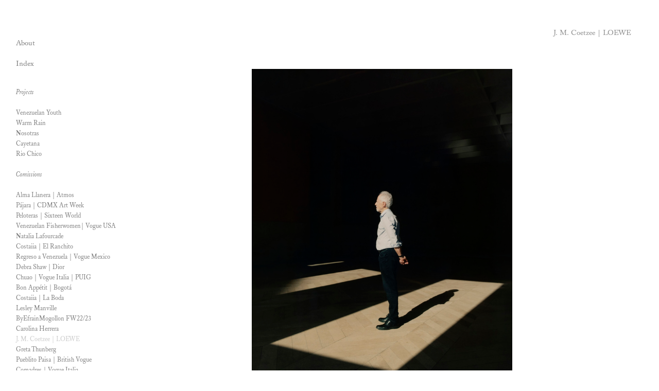

--- FILE ---
content_type: text/html; charset=UTF-8
request_url: https://silvanatrevale.com/J-M-Coetzee-LOEWE
body_size: 32821
content:
<!DOCTYPE html>
<!-- 

        Running on cargo.site

-->
<html lang="en" data-predefined-style="true" data-css-presets="true" data-css-preset data-typography-preset>
	<head>
<script>
				var __cargo_context__ = 'live';
				var __cargo_js_ver__ = 'c=3744406473';
				var __cargo_maint__ = false;
				
				
			</script>
					<meta http-equiv="X-UA-Compatible" content="IE=edge,chrome=1">
		<meta http-equiv="Content-Type" content="text/html; charset=utf-8">
		<meta name="viewport" content="initial-scale=1.0, maximum-scale=1.0, user-scalable=no">
		
			<meta name="robots" content="index,follow">
		<title>J. M. Coetzee | LOEWE — Silvana Trevale | Work</title>
		<meta name="description" content="J. M. Coetzee | LOEWE">
				<meta name="twitter:card" content="summary_large_image">
		<meta name="twitter:title" content="J. M. Coetzee | LOEWE — Silvana Trevale | Work">
		<meta name="twitter:description" content="J. M. Coetzee | LOEWE">
		<meta name="twitter:image" content="https://freight.cargo.site/w/1200/i/6e79707be78a4d910d4c78018f6b732399695e5c441d3ec3dd98b553b81aa530/Loewe-Coetzee_Silvana_Trevale_05.jpg">
		<meta property="og:locale" content="en_US">
		<meta property="og:title" content="J. M. Coetzee | LOEWE — Silvana Trevale | Work">
		<meta property="og:description" content="J. M. Coetzee | LOEWE">
		<meta property="og:url" content="https://silvanatrevale.com/J-M-Coetzee-LOEWE">
		<meta property="og:image" content="https://freight.cargo.site/w/1200/i/6e79707be78a4d910d4c78018f6b732399695e5c441d3ec3dd98b553b81aa530/Loewe-Coetzee_Silvana_Trevale_05.jpg">
		<meta property="og:type" content="website">

		<link rel="preconnect" href="https://static.cargo.site" crossorigin>
		<link rel="preconnect" href="https://freight.cargo.site" crossorigin>

		<link rel="preconnect" href="https://fonts.gstatic.com" crossorigin>
				<link rel="preconnect" href="https://type.cargo.site" crossorigin>

		<!--<link rel="preload" href="https://static.cargo.site/assets/social/IconFont-Regular-0.9.3.woff2" as="font" type="font/woff" crossorigin>-->

		

		<link href="https://static.cargo.site/favicon/favicon.ico" rel="shortcut icon">
		<link href="https://silvanatrevale.com/rss" rel="alternate" type="application/rss+xml" title="Silvana Trevale | Work feed">

		<link href="//fonts.googleapis.com/css?family=Karla:200,200italic,300,300italic,400,400italic,500,500italic,600,600italic,700,700italic,800,800italic|EB Garamond:400,400italic,500,500italic,700,700italic,800,800italic|Cormorant:300,300italic,400,400italic,500,500italic,700,700italic&c=3744406473&" id="" rel="stylesheet" type="text/css" />
<link href="https://silvanatrevale.com/stylesheet?c=3744406473&1757599041" id="member_stylesheet" rel="stylesheet" type="text/css" />
<style id="">@font-face{font-family:Icons;src:url(https://static.cargo.site/assets/social/IconFont-Regular-0.9.3.woff2);unicode-range:U+E000-E15C,U+F0000,U+FE0E}@font-face{font-family:Icons;src:url(https://static.cargo.site/assets/social/IconFont-Regular-0.9.3.woff2);font-weight:240;unicode-range:U+E000-E15C,U+F0000,U+FE0E}@font-face{font-family:Icons;src:url(https://static.cargo.site/assets/social/IconFont-Regular-0.9.3.woff2);unicode-range:U+E000-E15C,U+F0000,U+FE0E;font-weight:400}@font-face{font-family:Icons;src:url(https://static.cargo.site/assets/social/IconFont-Regular-0.9.3.woff2);unicode-range:U+E000-E15C,U+F0000,U+FE0E;font-weight:600}@font-face{font-family:Icons;src:url(https://static.cargo.site/assets/social/IconFont-Regular-0.9.3.woff2);unicode-range:U+E000-E15C,U+F0000,U+FE0E;font-weight:800}@font-face{font-family:Icons;src:url(https://static.cargo.site/assets/social/IconFont-Regular-0.9.3.woff2);unicode-range:U+E000-E15C,U+F0000,U+FE0E;font-style:italic}@font-face{font-family:Icons;src:url(https://static.cargo.site/assets/social/IconFont-Regular-0.9.3.woff2);unicode-range:U+E000-E15C,U+F0000,U+FE0E;font-weight:200;font-style:italic}@font-face{font-family:Icons;src:url(https://static.cargo.site/assets/social/IconFont-Regular-0.9.3.woff2);unicode-range:U+E000-E15C,U+F0000,U+FE0E;font-weight:400;font-style:italic}@font-face{font-family:Icons;src:url(https://static.cargo.site/assets/social/IconFont-Regular-0.9.3.woff2);unicode-range:U+E000-E15C,U+F0000,U+FE0E;font-weight:600;font-style:italic}@font-face{font-family:Icons;src:url(https://static.cargo.site/assets/social/IconFont-Regular-0.9.3.woff2);unicode-range:U+E000-E15C,U+F0000,U+FE0E;font-weight:800;font-style:italic}body.iconfont-loading,body.iconfont-loading *{color:transparent!important}body{-moz-osx-font-smoothing:grayscale;-webkit-font-smoothing:antialiased;-webkit-text-size-adjust:none}body.no-scroll{overflow:hidden}/*!
 * Content
 */.page{word-wrap:break-word}:focus{outline:0}.pointer-events-none{pointer-events:none}.pointer-events-auto{pointer-events:auto}.pointer-events-none .page_content .audio-player,.pointer-events-none .page_content .shop_product,.pointer-events-none .page_content a,.pointer-events-none .page_content audio,.pointer-events-none .page_content button,.pointer-events-none .page_content details,.pointer-events-none .page_content iframe,.pointer-events-none .page_content img,.pointer-events-none .page_content input,.pointer-events-none .page_content video{pointer-events:auto}.pointer-events-none .page_content *>a,.pointer-events-none .page_content>a{position:relative}s *{text-transform:inherit}#toolset{position:fixed;bottom:10px;right:10px;z-index:8}.mobile #toolset,.template_site_inframe #toolset{display:none}#toolset a{display:block;height:24px;width:24px;margin:0;padding:0;text-decoration:none;background:rgba(0,0,0,.2)}#toolset a:hover{background:rgba(0,0,0,.8)}[data-adminview] #toolset a,[data-adminview] #toolset_admin a{background:rgba(0,0,0,.04);pointer-events:none;cursor:default}#toolset_admin a:active{background:rgba(0,0,0,.7)}#toolset_admin a svg>*{transform:scale(1.1) translate(0,-.5px);transform-origin:50% 50%}#toolset_admin a svg{pointer-events:none;width:100%!important;height:auto!important}#following-container{overflow:auto;-webkit-overflow-scrolling:touch}#following-container iframe{height:100%;width:100%;position:absolute;top:0;left:0;right:0;bottom:0}:root{--following-width:-400px;--following-animation-duration:450ms}@keyframes following-open{0%{transform:translateX(0)}100%{transform:translateX(var(--following-width))}}@keyframes following-open-inverse{0%{transform:translateX(0)}100%{transform:translateX(calc(-1 * var(--following-width)))}}@keyframes following-close{0%{transform:translateX(var(--following-width))}100%{transform:translateX(0)}}@keyframes following-close-inverse{0%{transform:translateX(calc(-1 * var(--following-width)))}100%{transform:translateX(0)}}body.animate-left{animation:following-open var(--following-animation-duration);animation-fill-mode:both;animation-timing-function:cubic-bezier(.24,1,.29,1)}#following-container.animate-left{animation:following-close-inverse var(--following-animation-duration);animation-fill-mode:both;animation-timing-function:cubic-bezier(.24,1,.29,1)}#following-container.animate-left #following-frame{animation:following-close var(--following-animation-duration);animation-fill-mode:both;animation-timing-function:cubic-bezier(.24,1,.29,1)}body.animate-right{animation:following-close var(--following-animation-duration);animation-fill-mode:both;animation-timing-function:cubic-bezier(.24,1,.29,1)}#following-container.animate-right{animation:following-open-inverse var(--following-animation-duration);animation-fill-mode:both;animation-timing-function:cubic-bezier(.24,1,.29,1)}#following-container.animate-right #following-frame{animation:following-open var(--following-animation-duration);animation-fill-mode:both;animation-timing-function:cubic-bezier(.24,1,.29,1)}.slick-slider{position:relative;display:block;-moz-box-sizing:border-box;box-sizing:border-box;-webkit-user-select:none;-moz-user-select:none;-ms-user-select:none;user-select:none;-webkit-touch-callout:none;-khtml-user-select:none;-ms-touch-action:pan-y;touch-action:pan-y;-webkit-tap-highlight-color:transparent}.slick-list{position:relative;display:block;overflow:hidden;margin:0;padding:0}.slick-list:focus{outline:0}.slick-list.dragging{cursor:pointer;cursor:hand}.slick-slider .slick-list,.slick-slider .slick-track{transform:translate3d(0,0,0);will-change:transform}.slick-track{position:relative;top:0;left:0;display:block}.slick-track:after,.slick-track:before{display:table;content:'';width:1px;height:1px;margin-top:-1px;margin-left:-1px}.slick-track:after{clear:both}.slick-loading .slick-track{visibility:hidden}.slick-slide{display:none;float:left;height:100%;min-height:1px}[dir=rtl] .slick-slide{float:right}.content .slick-slide img{display:inline-block}.content .slick-slide img:not(.image-zoom){cursor:pointer}.content .scrub .slick-list,.content .scrub .slick-slide img:not(.image-zoom){cursor:ew-resize}body.slideshow-scrub-dragging *{cursor:ew-resize!important}.content .slick-slide img:not([src]),.content .slick-slide img[src='']{width:100%;height:auto}.slick-slide.slick-loading img{display:none}.slick-slide.dragging img{pointer-events:none}.slick-initialized .slick-slide{display:block}.slick-loading .slick-slide{visibility:hidden}.slick-vertical .slick-slide{display:block;height:auto;border:1px solid transparent}.slick-arrow.slick-hidden{display:none}.slick-arrow{position:absolute;z-index:9;width:0;top:0;height:100%;cursor:pointer;will-change:opacity;-webkit-transition:opacity 333ms cubic-bezier(.4,0,.22,1);transition:opacity 333ms cubic-bezier(.4,0,.22,1)}.slick-arrow.hidden{opacity:0}.slick-arrow svg{position:absolute;width:36px;height:36px;top:0;left:0;right:0;bottom:0;margin:auto;transform:translate(.25px,.25px)}.slick-arrow svg.right-arrow{transform:translate(.25px,.25px) scaleX(-1)}.slick-arrow svg:active{opacity:.75}.slick-arrow svg .arrow-shape{fill:none!important;stroke:#fff;stroke-linecap:square}.slick-arrow svg .arrow-outline{fill:none!important;stroke-width:2.5px;stroke:rgba(0,0,0,.6);stroke-linecap:square}.slick-arrow.slick-next{right:0;text-align:right}.slick-next svg,.wallpaper-navigation .slick-next svg{margin-right:10px}.mobile .slick-next svg{margin-right:10px}.slick-arrow.slick-prev{text-align:left}.slick-prev svg,.wallpaper-navigation .slick-prev svg{margin-left:10px}.mobile .slick-prev svg{margin-left:10px}.loading_animation{display:none;vertical-align:middle;z-index:15;line-height:0;pointer-events:none;border-radius:100%}.loading_animation.hidden{display:none}.loading_animation.pulsing{opacity:0;display:inline-block;animation-delay:.1s;-webkit-animation-delay:.1s;-moz-animation-delay:.1s;animation-duration:12s;animation-iteration-count:infinite;animation:fade-pulse-in .5s ease-in-out;-moz-animation:fade-pulse-in .5s ease-in-out;-webkit-animation:fade-pulse-in .5s ease-in-out;-webkit-animation-fill-mode:forwards;-moz-animation-fill-mode:forwards;animation-fill-mode:forwards}.loading_animation.pulsing.no-delay{animation-delay:0s;-webkit-animation-delay:0s;-moz-animation-delay:0s}.loading_animation div{border-radius:100%}.loading_animation div svg{max-width:100%;height:auto}.loading_animation div,.loading_animation div svg{width:20px;height:20px}.loading_animation.full-width svg{width:100%;height:auto}.loading_animation.full-width.big svg{width:100px;height:100px}.loading_animation div svg>*{fill:#ccc}.loading_animation div{-webkit-animation:spin-loading 12s ease-out;-webkit-animation-iteration-count:infinite;-moz-animation:spin-loading 12s ease-out;-moz-animation-iteration-count:infinite;animation:spin-loading 12s ease-out;animation-iteration-count:infinite}.loading_animation.hidden{display:none}[data-backdrop] .loading_animation{position:absolute;top:15px;left:15px;z-index:99}.loading_animation.position-absolute.middle{top:calc(50% - 10px);left:calc(50% - 10px)}.loading_animation.position-absolute.topleft{top:0;left:0}.loading_animation.position-absolute.middleright{top:calc(50% - 10px);right:1rem}.loading_animation.position-absolute.middleleft{top:calc(50% - 10px);left:1rem}.loading_animation.gray div svg>*{fill:#999}.loading_animation.gray-dark div svg>*{fill:#666}.loading_animation.gray-darker div svg>*{fill:#555}.loading_animation.gray-light div svg>*{fill:#ccc}.loading_animation.white div svg>*{fill:rgba(255,255,255,.85)}.loading_animation.blue div svg>*{fill:#698fff}.loading_animation.inline{display:inline-block;margin-bottom:.5ex}.loading_animation.inline.left{margin-right:.5ex}@-webkit-keyframes fade-pulse-in{0%{opacity:0}50%{opacity:.5}100%{opacity:1}}@-moz-keyframes fade-pulse-in{0%{opacity:0}50%{opacity:.5}100%{opacity:1}}@keyframes fade-pulse-in{0%{opacity:0}50%{opacity:.5}100%{opacity:1}}@-webkit-keyframes pulsate{0%{opacity:1}50%{opacity:0}100%{opacity:1}}@-moz-keyframes pulsate{0%{opacity:1}50%{opacity:0}100%{opacity:1}}@keyframes pulsate{0%{opacity:1}50%{opacity:0}100%{opacity:1}}@-webkit-keyframes spin-loading{0%{transform:rotate(0)}9%{transform:rotate(1050deg)}18%{transform:rotate(-1090deg)}20%{transform:rotate(-1080deg)}23%{transform:rotate(-1080deg)}28%{transform:rotate(-1095deg)}29%{transform:rotate(-1065deg)}34%{transform:rotate(-1080deg)}35%{transform:rotate(-1050deg)}40%{transform:rotate(-1065deg)}41%{transform:rotate(-1035deg)}44%{transform:rotate(-1035deg)}47%{transform:rotate(-2160deg)}50%{transform:rotate(-2160deg)}56%{transform:rotate(45deg)}60%{transform:rotate(45deg)}80%{transform:rotate(6120deg)}100%{transform:rotate(0)}}@keyframes spin-loading{0%{transform:rotate(0)}9%{transform:rotate(1050deg)}18%{transform:rotate(-1090deg)}20%{transform:rotate(-1080deg)}23%{transform:rotate(-1080deg)}28%{transform:rotate(-1095deg)}29%{transform:rotate(-1065deg)}34%{transform:rotate(-1080deg)}35%{transform:rotate(-1050deg)}40%{transform:rotate(-1065deg)}41%{transform:rotate(-1035deg)}44%{transform:rotate(-1035deg)}47%{transform:rotate(-2160deg)}50%{transform:rotate(-2160deg)}56%{transform:rotate(45deg)}60%{transform:rotate(45deg)}80%{transform:rotate(6120deg)}100%{transform:rotate(0)}}[grid-row]{align-items:flex-start;box-sizing:border-box;display:-webkit-box;display:-webkit-flex;display:-ms-flexbox;display:flex;-webkit-flex-wrap:wrap;-ms-flex-wrap:wrap;flex-wrap:wrap}[grid-col]{box-sizing:border-box}[grid-row] [grid-col].empty:after{content:"\0000A0";cursor:text}body.mobile[data-adminview=content-editproject] [grid-row] [grid-col].empty:after{display:none}[grid-col=auto]{-webkit-box-flex:1;-webkit-flex:1;-ms-flex:1;flex:1}[grid-col=x12]{width:100%}[grid-col=x11]{width:50%}[grid-col=x10]{width:33.33%}[grid-col=x9]{width:25%}[grid-col=x8]{width:20%}[grid-col=x7]{width:16.666666667%}[grid-col=x6]{width:14.285714286%}[grid-col=x5]{width:12.5%}[grid-col=x4]{width:11.111111111%}[grid-col=x3]{width:10%}[grid-col=x2]{width:9.090909091%}[grid-col=x1]{width:8.333333333%}[grid-col="1"]{width:8.33333%}[grid-col="2"]{width:16.66667%}[grid-col="3"]{width:25%}[grid-col="4"]{width:33.33333%}[grid-col="5"]{width:41.66667%}[grid-col="6"]{width:50%}[grid-col="7"]{width:58.33333%}[grid-col="8"]{width:66.66667%}[grid-col="9"]{width:75%}[grid-col="10"]{width:83.33333%}[grid-col="11"]{width:91.66667%}[grid-col="12"]{width:100%}body.mobile [grid-responsive] [grid-col]{width:100%;-webkit-box-flex:none;-webkit-flex:none;-ms-flex:none;flex:none}[data-ce-host=true][contenteditable=true] [grid-pad]{pointer-events:none}[data-ce-host=true][contenteditable=true] [grid-pad]>*{pointer-events:auto}[grid-pad="0"]{padding:0}[grid-pad="0.25"]{padding:.125rem}[grid-pad="0.5"]{padding:.25rem}[grid-pad="0.75"]{padding:.375rem}[grid-pad="1"]{padding:.5rem}[grid-pad="1.25"]{padding:.625rem}[grid-pad="1.5"]{padding:.75rem}[grid-pad="1.75"]{padding:.875rem}[grid-pad="2"]{padding:1rem}[grid-pad="2.5"]{padding:1.25rem}[grid-pad="3"]{padding:1.5rem}[grid-pad="3.5"]{padding:1.75rem}[grid-pad="4"]{padding:2rem}[grid-pad="5"]{padding:2.5rem}[grid-pad="6"]{padding:3rem}[grid-pad="7"]{padding:3.5rem}[grid-pad="8"]{padding:4rem}[grid-pad="9"]{padding:4.5rem}[grid-pad="10"]{padding:5rem}[grid-gutter="0"]{margin:0}[grid-gutter="0.5"]{margin:-.25rem}[grid-gutter="1"]{margin:-.5rem}[grid-gutter="1.5"]{margin:-.75rem}[grid-gutter="2"]{margin:-1rem}[grid-gutter="2.5"]{margin:-1.25rem}[grid-gutter="3"]{margin:-1.5rem}[grid-gutter="3.5"]{margin:-1.75rem}[grid-gutter="4"]{margin:-2rem}[grid-gutter="5"]{margin:-2.5rem}[grid-gutter="6"]{margin:-3rem}[grid-gutter="7"]{margin:-3.5rem}[grid-gutter="8"]{margin:-4rem}[grid-gutter="10"]{margin:-5rem}[grid-gutter="12"]{margin:-6rem}[grid-gutter="14"]{margin:-7rem}[grid-gutter="16"]{margin:-8rem}[grid-gutter="18"]{margin:-9rem}[grid-gutter="20"]{margin:-10rem}small{max-width:100%;text-decoration:inherit}img:not([src]),img[src='']{outline:1px solid rgba(177,177,177,.4);outline-offset:-1px;content:url([data-uri])}img.image-zoom{cursor:-webkit-zoom-in;cursor:-moz-zoom-in;cursor:zoom-in}#imprimatur{color:#333;font-size:10px;font-family:-apple-system,BlinkMacSystemFont,"Segoe UI",Roboto,Oxygen,Ubuntu,Cantarell,"Open Sans","Helvetica Neue",sans-serif,"Sans Serif",Icons;/*!System*/position:fixed;opacity:.3;right:-28px;bottom:160px;transform:rotate(270deg);-ms-transform:rotate(270deg);-webkit-transform:rotate(270deg);z-index:8;text-transform:uppercase;color:#999;opacity:.5;padding-bottom:2px;text-decoration:none}.mobile #imprimatur{display:none}bodycopy cargo-link a{font-family:-apple-system,BlinkMacSystemFont,"Segoe UI",Roboto,Oxygen,Ubuntu,Cantarell,"Open Sans","Helvetica Neue",sans-serif,"Sans Serif",Icons;/*!System*/font-size:12px;font-style:normal;font-weight:400;transform:rotate(270deg);text-decoration:none;position:fixed!important;right:-27px;bottom:100px;text-decoration:none;letter-spacing:normal;background:0 0;border:0;border-bottom:0;outline:0}/*! PhotoSwipe Default UI CSS by Dmitry Semenov | photoswipe.com | MIT license */.pswp--has_mouse .pswp__button--arrow--left,.pswp--has_mouse .pswp__button--arrow--right,.pswp__ui{visibility:visible}.pswp--minimal--dark .pswp__top-bar,.pswp__button{background:0 0}.pswp,.pswp__bg,.pswp__container,.pswp__img--placeholder,.pswp__zoom-wrap,.quick-view-navigation{-webkit-backface-visibility:hidden}.pswp__button{cursor:pointer;opacity:1;-webkit-appearance:none;transition:opacity .2s;-webkit-box-shadow:none;box-shadow:none}.pswp__button-close>svg{top:10px;right:10px;margin-left:auto}.pswp--touch .quick-view-navigation{display:none}.pswp__ui{-webkit-font-smoothing:auto;opacity:1;z-index:1550}.quick-view-navigation{will-change:opacity;-webkit-transition:opacity 333ms cubic-bezier(.4,0,.22,1);transition:opacity 333ms cubic-bezier(.4,0,.22,1)}.quick-view-navigation .pswp__group .pswp__button{pointer-events:auto}.pswp__button>svg{position:absolute;width:36px;height:36px}.quick-view-navigation .pswp__group:active svg{opacity:.75}.pswp__button svg .shape-shape{fill:#fff}.pswp__button svg .shape-outline{fill:#000}.pswp__button-prev>svg{top:0;bottom:0;left:10px;margin:auto}.pswp__button-next>svg{top:0;bottom:0;right:10px;margin:auto}.quick-view-navigation .pswp__group .pswp__button-prev{position:absolute;left:0;top:0;width:0;height:100%}.quick-view-navigation .pswp__group .pswp__button-next{position:absolute;right:0;top:0;width:0;height:100%}.quick-view-navigation .close-button,.quick-view-navigation .left-arrow,.quick-view-navigation .right-arrow{transform:translate(.25px,.25px)}.quick-view-navigation .right-arrow{transform:translate(.25px,.25px) scaleX(-1)}.pswp__button svg .shape-outline{fill:transparent!important;stroke:#000;stroke-width:2.5px;stroke-linecap:square}.pswp__button svg .shape-shape{fill:transparent!important;stroke:#fff;stroke-width:1.5px;stroke-linecap:square}.pswp__bg,.pswp__scroll-wrap,.pswp__zoom-wrap{width:100%;position:absolute}.quick-view-navigation .pswp__group .pswp__button-close{margin:0}.pswp__container,.pswp__item,.pswp__zoom-wrap{right:0;bottom:0;top:0;position:absolute;left:0}.pswp__ui--hidden .pswp__button{opacity:.001}.pswp__ui--hidden .pswp__button,.pswp__ui--hidden .pswp__button *{pointer-events:none}.pswp .pswp__ui.pswp__ui--displaynone{display:none}.pswp__element--disabled{display:none!important}/*! PhotoSwipe main CSS by Dmitry Semenov | photoswipe.com | MIT license */.pswp{position:fixed;display:none;height:100%;width:100%;top:0;left:0;right:0;bottom:0;margin:auto;-ms-touch-action:none;touch-action:none;z-index:9999999;-webkit-text-size-adjust:100%;line-height:initial;letter-spacing:initial;outline:0}.pswp img{max-width:none}.pswp--zoom-disabled .pswp__img{cursor:default!important}.pswp--animate_opacity{opacity:.001;will-change:opacity;-webkit-transition:opacity 333ms cubic-bezier(.4,0,.22,1);transition:opacity 333ms cubic-bezier(.4,0,.22,1)}.pswp--open{display:block}.pswp--zoom-allowed .pswp__img{cursor:-webkit-zoom-in;cursor:-moz-zoom-in;cursor:zoom-in}.pswp--zoomed-in .pswp__img{cursor:-webkit-grab;cursor:-moz-grab;cursor:grab}.pswp--dragging .pswp__img{cursor:-webkit-grabbing;cursor:-moz-grabbing;cursor:grabbing}.pswp__bg{left:0;top:0;height:100%;opacity:0;transform:translateZ(0);will-change:opacity}.pswp__scroll-wrap{left:0;top:0;height:100%}.pswp__container,.pswp__zoom-wrap{-ms-touch-action:none;touch-action:none}.pswp__container,.pswp__img{-webkit-user-select:none;-moz-user-select:none;-ms-user-select:none;user-select:none;-webkit-tap-highlight-color:transparent;-webkit-touch-callout:none}.pswp__zoom-wrap{-webkit-transform-origin:left top;-ms-transform-origin:left top;transform-origin:left top;-webkit-transition:-webkit-transform 222ms cubic-bezier(.4,0,.22,1);transition:transform 222ms cubic-bezier(.4,0,.22,1)}.pswp__bg{-webkit-transition:opacity 222ms cubic-bezier(.4,0,.22,1);transition:opacity 222ms cubic-bezier(.4,0,.22,1)}.pswp--animated-in .pswp__bg,.pswp--animated-in .pswp__zoom-wrap{-webkit-transition:none;transition:none}.pswp--hide-overflow .pswp__scroll-wrap,.pswp--hide-overflow.pswp{overflow:hidden}.pswp__img{position:absolute;width:auto;height:auto;top:0;left:0}.pswp__img--placeholder--blank{background:#222}.pswp--ie .pswp__img{width:100%!important;height:auto!important;left:0;top:0}.pswp__ui--idle{opacity:0}.pswp__error-msg{position:absolute;left:0;top:50%;width:100%;text-align:center;font-size:14px;line-height:16px;margin-top:-8px;color:#ccc}.pswp__error-msg a{color:#ccc;text-decoration:underline}.pswp__error-msg{font-family:-apple-system,BlinkMacSystemFont,"Segoe UI",Roboto,Oxygen,Ubuntu,Cantarell,"Open Sans","Helvetica Neue",sans-serif}.quick-view.mouse-down .iframe-item{pointer-events:none!important}.quick-view-caption-positioner{pointer-events:none;width:100%;height:100%}.quick-view-caption-wrapper{margin:auto;position:absolute;bottom:0;left:0;right:0}.quick-view-horizontal-align-left .quick-view-caption-wrapper{margin-left:0}.quick-view-horizontal-align-right .quick-view-caption-wrapper{margin-right:0}[data-quick-view-caption]{transition:.1s opacity ease-in-out;position:absolute;bottom:0;left:0;right:0}.quick-view-horizontal-align-left [data-quick-view-caption]{text-align:left}.quick-view-horizontal-align-right [data-quick-view-caption]{text-align:right}.quick-view-caption{transition:.1s opacity ease-in-out}.quick-view-caption>*{display:inline-block}.quick-view-caption *{pointer-events:auto}.quick-view-caption.hidden{opacity:0}.shop_product .dropdown_wrapper{flex:0 0 100%;position:relative}.shop_product select{appearance:none;-moz-appearance:none;-webkit-appearance:none;outline:0;-webkit-font-smoothing:antialiased;-moz-osx-font-smoothing:grayscale;cursor:pointer;border-radius:0;white-space:nowrap;overflow:hidden!important;text-overflow:ellipsis}.shop_product select.dropdown::-ms-expand{display:none}.shop_product a{cursor:pointer;border-bottom:none;text-decoration:none}.shop_product a.out-of-stock{pointer-events:none}body.audio-player-dragging *{cursor:ew-resize!important}.audio-player{display:inline-flex;flex:1 0 calc(100% - 2px);width:calc(100% - 2px)}.audio-player .button{height:100%;flex:0 0 3.3rem;display:flex}.audio-player .separator{left:3.3rem;height:100%}.audio-player .buffer{width:0%;height:100%;transition:left .3s linear,width .3s linear}.audio-player.seeking .buffer{transition:left 0s,width 0s}.audio-player.seeking{user-select:none;-webkit-user-select:none;cursor:ew-resize}.audio-player.seeking *{user-select:none;-webkit-user-select:none;cursor:ew-resize}.audio-player .bar{overflow:hidden;display:flex;justify-content:space-between;align-content:center;flex-grow:1}.audio-player .progress{width:0%;height:100%;transition:width .3s linear}.audio-player.seeking .progress{transition:width 0s}.audio-player .pause,.audio-player .play{cursor:pointer;height:100%}.audio-player .note-icon{margin:auto 0;order:2;flex:0 1 auto}.audio-player .title{white-space:nowrap;overflow:hidden;text-overflow:ellipsis;pointer-events:none;user-select:none;padding:.5rem 0 .5rem 1rem;margin:auto auto auto 0;flex:0 3 auto;min-width:0;width:100%}.audio-player .total-time{flex:0 1 auto;margin:auto 0}.audio-player .current-time,.audio-player .play-text{flex:0 1 auto;margin:auto 0}.audio-player .stream-anim{user-select:none;margin:auto auto auto 0}.audio-player .stream-anim span{display:inline-block}.audio-player .buffer,.audio-player .current-time,.audio-player .note-svg,.audio-player .play-text,.audio-player .separator,.audio-player .total-time{user-select:none;pointer-events:none}.audio-player .buffer,.audio-player .play-text,.audio-player .progress{position:absolute}.audio-player,.audio-player .bar,.audio-player .button,.audio-player .current-time,.audio-player .note-icon,.audio-player .pause,.audio-player .play,.audio-player .total-time{position:relative}body.mobile .audio-player,body.mobile .audio-player *{-webkit-touch-callout:none}#standalone-admin-frame{border:0;width:400px;position:absolute;right:0;top:0;height:100vh;z-index:99}body[standalone-admin=true] #standalone-admin-frame{transform:translate(0,0)}body[standalone-admin=true] .main_container{width:calc(100% - 400px)}body[standalone-admin=false] #standalone-admin-frame{transform:translate(100%,0)}body[standalone-admin=false] .main_container{width:100%}.toggle_standaloneAdmin{position:fixed;top:0;right:400px;height:40px;width:40px;z-index:999;cursor:pointer;background-color:rgba(0,0,0,.4)}.toggle_standaloneAdmin:active{opacity:.7}body[standalone-admin=false] .toggle_standaloneAdmin{right:0}.toggle_standaloneAdmin *{color:#fff;fill:#fff}.toggle_standaloneAdmin svg{padding:6px;width:100%;height:100%;opacity:.85}body[standalone-admin=false] .toggle_standaloneAdmin #close,body[standalone-admin=true] .toggle_standaloneAdmin #backdropsettings{display:none}.toggle_standaloneAdmin>div{width:100%;height:100%}#admin_toggle_button{position:fixed;top:50%;transform:translate(0,-50%);right:400px;height:36px;width:12px;z-index:999;cursor:pointer;background-color:rgba(0,0,0,.09);padding-left:2px;margin-right:5px}#admin_toggle_button .bar{content:'';background:rgba(0,0,0,.09);position:fixed;width:5px;bottom:0;top:0;z-index:10}#admin_toggle_button:active{background:rgba(0,0,0,.065)}#admin_toggle_button *{color:#fff;fill:#fff}#admin_toggle_button svg{padding:0;width:16px;height:36px;margin-left:1px;opacity:1}#admin_toggle_button svg *{fill:#fff;opacity:1}#admin_toggle_button[data-state=closed] .toggle_admin_close{display:none}#admin_toggle_button[data-state=closed],#admin_toggle_button[data-state=closed] .toggle_admin_open{width:20px;cursor:pointer;margin:0}#admin_toggle_button[data-state=closed] svg{margin-left:2px}#admin_toggle_button[data-state=open] .toggle_admin_open{display:none}select,select *{text-rendering:auto!important}b b{font-weight:inherit}*{-webkit-box-sizing:border-box;-moz-box-sizing:border-box;box-sizing:border-box}customhtml>*{position:relative;z-index:10}body,html{min-height:100vh;margin:0;padding:0}html{touch-action:manipulation;position:relative;background-color:#fff}.main_container{min-height:100vh;width:100%;overflow:hidden}.container{display:-webkit-box;display:-webkit-flex;display:-moz-box;display:-ms-flexbox;display:flex;-webkit-flex-wrap:wrap;-moz-flex-wrap:wrap;-ms-flex-wrap:wrap;flex-wrap:wrap;max-width:100%;width:100%;overflow:visible}.container{align-items:flex-start;-webkit-align-items:flex-start}.page{z-index:2}.page ul li>text-limit{display:block}.content,.content_container,.pinned{-webkit-flex:1 0 auto;-moz-flex:1 0 auto;-ms-flex:1 0 auto;flex:1 0 auto;max-width:100%}.content_container{width:100%}.content_container.full_height{min-height:100vh}.page_background{position:absolute;top:0;left:0;width:100%;height:100%}.page_container{position:relative;overflow:visible;width:100%}.backdrop{position:absolute;top:0;z-index:1;width:100%;height:100%;max-height:100vh}.backdrop>div{position:absolute;top:0;left:0;width:100%;height:100%;-webkit-backface-visibility:hidden;backface-visibility:hidden;transform:translate3d(0,0,0);contain:strict}[data-backdrop].backdrop>div[data-overflowing]{max-height:100vh;position:absolute;top:0;left:0}body.mobile [split-responsive]{display:flex;flex-direction:column}body.mobile [split-responsive] .container{width:100%;order:2}body.mobile [split-responsive] .backdrop{position:relative;height:50vh;width:100%;order:1}body.mobile [split-responsive] [data-auxiliary].backdrop{position:absolute;height:50vh;width:100%;order:1}.page{position:relative;z-index:2}img[data-align=left]{float:left}img[data-align=right]{float:right}[data-rotation]{transform-origin:center center}.content .page_content:not([contenteditable=true]) [data-draggable]{pointer-events:auto!important;backface-visibility:hidden}.preserve-3d{-moz-transform-style:preserve-3d;transform-style:preserve-3d}.content .page_content:not([contenteditable=true]) [data-draggable] iframe{pointer-events:none!important}.dragging-active iframe{pointer-events:none!important}.content .page_content:not([contenteditable=true]) [data-draggable]:active{opacity:1}.content .scroll-transition-fade{transition:transform 1s ease-in-out,opacity .8s ease-in-out}.content .scroll-transition-fade.below-viewport{opacity:0;transform:translateY(40px)}.mobile.full_width .page_container:not([split-layout]) .container_width{width:100%}[data-view=pinned_bottom] .bottom_pin_invisibility{visibility:hidden}.pinned{position:relative;width:100%}.pinned .page_container.accommodate:not(.fixed):not(.overlay){z-index:2}.pinned .page_container.overlay{position:absolute;z-index:4}.pinned .page_container.overlay.fixed{position:fixed}.pinned .page_container.overlay.fixed .page{max-height:100vh;-webkit-overflow-scrolling:touch}.pinned .page_container.overlay.fixed .page.allow-scroll{overflow-y:auto;overflow-x:hidden}.pinned .page_container.overlay.fixed .page.allow-scroll{align-items:flex-start;-webkit-align-items:flex-start}.pinned .page_container .page.allow-scroll::-webkit-scrollbar{width:0;background:0 0;display:none}.pinned.pinned_top .page_container.overlay{left:0;top:0}.pinned.pinned_bottom .page_container.overlay{left:0;bottom:0}div[data-container=set]:empty{margin-top:1px}.thumbnails{position:relative;z-index:1}[thumbnails=grid]{align-items:baseline}[thumbnails=justify] .thumbnail{box-sizing:content-box}[thumbnails][data-padding-zero] .thumbnail{margin-bottom:-1px}[thumbnails=montessori] .thumbnail{pointer-events:auto;position:absolute}[thumbnails] .thumbnail>a{display:block;text-decoration:none}[thumbnails=montessori]{height:0}[thumbnails][data-resizing],[thumbnails][data-resizing] *{cursor:nwse-resize}[thumbnails] .thumbnail .resize-handle{cursor:nwse-resize;width:26px;height:26px;padding:5px;position:absolute;opacity:.75;right:-1px;bottom:-1px;z-index:100}[thumbnails][data-resizing] .resize-handle{display:none}[thumbnails] .thumbnail .resize-handle svg{position:absolute;top:0;left:0}[thumbnails] .thumbnail .resize-handle:hover{opacity:1}[data-can-move].thumbnail .resize-handle svg .resize_path_outline{fill:#fff}[data-can-move].thumbnail .resize-handle svg .resize_path{fill:#000}[thumbnails=montessori] .thumbnail_sizer{height:0;width:100%;position:relative;padding-bottom:100%;pointer-events:none}[thumbnails] .thumbnail img{display:block;min-height:3px;margin-bottom:0}[thumbnails] .thumbnail img:not([src]),img[src=""]{margin:0!important;width:100%;min-height:3px;height:100%!important;position:absolute}[aspect-ratio="1x1"].thumb_image{height:0;padding-bottom:100%;overflow:hidden}[aspect-ratio="4x3"].thumb_image{height:0;padding-bottom:75%;overflow:hidden}[aspect-ratio="16x9"].thumb_image{height:0;padding-bottom:56.25%;overflow:hidden}[thumbnails] .thumb_image{width:100%;position:relative}[thumbnails][thumbnail-vertical-align=top]{align-items:flex-start}[thumbnails][thumbnail-vertical-align=middle]{align-items:center}[thumbnails][thumbnail-vertical-align=bottom]{align-items:baseline}[thumbnails][thumbnail-horizontal-align=left]{justify-content:flex-start}[thumbnails][thumbnail-horizontal-align=middle]{justify-content:center}[thumbnails][thumbnail-horizontal-align=right]{justify-content:flex-end}.thumb_image.default_image>svg{position:absolute;top:0;left:0;bottom:0;right:0;width:100%;height:100%}.thumb_image.default_image{outline:1px solid #ccc;outline-offset:-1px;position:relative}.mobile.full_width [data-view=Thumbnail] .thumbnails_width{width:100%}.content [data-draggable] a:active,.content [data-draggable] img:active{opacity:initial}.content .draggable-dragging{opacity:initial}[data-draggable].draggable_visible{visibility:visible}[data-draggable].draggable_hidden{visibility:hidden}.gallery_card [data-draggable],.marquee [data-draggable]{visibility:inherit}[data-draggable]{visibility:visible;background-color:rgba(0,0,0,.003)}#site_menu_panel_container .image-gallery:not(.initialized){height:0;padding-bottom:100%;min-height:initial}.image-gallery:not(.initialized){min-height:100vh;visibility:hidden;width:100%}.image-gallery .gallery_card img{display:block;width:100%;height:auto}.image-gallery .gallery_card{transform-origin:center}.image-gallery .gallery_card.dragging{opacity:.1;transform:initial!important}.image-gallery:not([image-gallery=slideshow]) .gallery_card iframe:only-child,.image-gallery:not([image-gallery=slideshow]) .gallery_card video:only-child{width:100%;height:100%;top:0;left:0;position:absolute}.image-gallery[image-gallery=slideshow] .gallery_card video[muted][autoplay]:not([controls]),.image-gallery[image-gallery=slideshow] .gallery_card video[muted][data-autoplay]:not([controls]){pointer-events:none}.image-gallery [image-gallery-pad="0"] video:only-child{object-fit:cover;height:calc(100% + 1px)}div.image-gallery>a,div.image-gallery>iframe,div.image-gallery>img,div.image-gallery>video{display:none}[image-gallery-row]{align-items:flex-start;box-sizing:border-box;display:-webkit-box;display:-webkit-flex;display:-ms-flexbox;display:flex;-webkit-flex-wrap:wrap;-ms-flex-wrap:wrap;flex-wrap:wrap}.image-gallery .gallery_card_image{width:100%;position:relative}[data-predefined-style=true] .image-gallery a.gallery_card{display:block;border:none}[image-gallery-col]{box-sizing:border-box}[image-gallery-col=x12]{width:100%}[image-gallery-col=x11]{width:50%}[image-gallery-col=x10]{width:33.33%}[image-gallery-col=x9]{width:25%}[image-gallery-col=x8]{width:20%}[image-gallery-col=x7]{width:16.666666667%}[image-gallery-col=x6]{width:14.285714286%}[image-gallery-col=x5]{width:12.5%}[image-gallery-col=x4]{width:11.111111111%}[image-gallery-col=x3]{width:10%}[image-gallery-col=x2]{width:9.090909091%}[image-gallery-col=x1]{width:8.333333333%}.content .page_content [image-gallery-pad].image-gallery{pointer-events:none}.content .page_content [image-gallery-pad].image-gallery .gallery_card_image>*,.content .page_content [image-gallery-pad].image-gallery .gallery_image_caption{pointer-events:auto}.content .page_content [image-gallery-pad="0"]{padding:0}.content .page_content [image-gallery-pad="0.25"]{padding:.125rem}.content .page_content [image-gallery-pad="0.5"]{padding:.25rem}.content .page_content [image-gallery-pad="0.75"]{padding:.375rem}.content .page_content [image-gallery-pad="1"]{padding:.5rem}.content .page_content [image-gallery-pad="1.25"]{padding:.625rem}.content .page_content [image-gallery-pad="1.5"]{padding:.75rem}.content .page_content [image-gallery-pad="1.75"]{padding:.875rem}.content .page_content [image-gallery-pad="2"]{padding:1rem}.content .page_content [image-gallery-pad="2.5"]{padding:1.25rem}.content .page_content [image-gallery-pad="3"]{padding:1.5rem}.content .page_content [image-gallery-pad="3.5"]{padding:1.75rem}.content .page_content [image-gallery-pad="4"]{padding:2rem}.content .page_content [image-gallery-pad="5"]{padding:2.5rem}.content .page_content [image-gallery-pad="6"]{padding:3rem}.content .page_content [image-gallery-pad="7"]{padding:3.5rem}.content .page_content [image-gallery-pad="8"]{padding:4rem}.content .page_content [image-gallery-pad="9"]{padding:4.5rem}.content .page_content [image-gallery-pad="10"]{padding:5rem}.content .page_content [image-gallery-gutter="0"]{margin:0}.content .page_content [image-gallery-gutter="0.5"]{margin:-.25rem}.content .page_content [image-gallery-gutter="1"]{margin:-.5rem}.content .page_content [image-gallery-gutter="1.5"]{margin:-.75rem}.content .page_content [image-gallery-gutter="2"]{margin:-1rem}.content .page_content [image-gallery-gutter="2.5"]{margin:-1.25rem}.content .page_content [image-gallery-gutter="3"]{margin:-1.5rem}.content .page_content [image-gallery-gutter="3.5"]{margin:-1.75rem}.content .page_content [image-gallery-gutter="4"]{margin:-2rem}.content .page_content [image-gallery-gutter="5"]{margin:-2.5rem}.content .page_content [image-gallery-gutter="6"]{margin:-3rem}.content .page_content [image-gallery-gutter="7"]{margin:-3.5rem}.content .page_content [image-gallery-gutter="8"]{margin:-4rem}.content .page_content [image-gallery-gutter="10"]{margin:-5rem}.content .page_content [image-gallery-gutter="12"]{margin:-6rem}.content .page_content [image-gallery-gutter="14"]{margin:-7rem}.content .page_content [image-gallery-gutter="16"]{margin:-8rem}.content .page_content [image-gallery-gutter="18"]{margin:-9rem}.content .page_content [image-gallery-gutter="20"]{margin:-10rem}[image-gallery=slideshow]:not(.initialized)>*{min-height:1px;opacity:0;min-width:100%}[image-gallery=slideshow][data-constrained-by=height] [image-gallery-vertical-align].slick-track{align-items:flex-start}[image-gallery=slideshow] img.image-zoom:active{opacity:initial}[image-gallery=slideshow].slick-initialized .gallery_card{pointer-events:none}[image-gallery=slideshow].slick-initialized .gallery_card.slick-current{pointer-events:auto}[image-gallery=slideshow] .gallery_card:not(.has_caption){line-height:0}.content .page_content [image-gallery=slideshow].image-gallery>*{pointer-events:auto}.content [image-gallery=slideshow].image-gallery.slick-initialized .gallery_card{overflow:hidden;margin:0;display:flex;flex-flow:row wrap;flex-shrink:0}.content [image-gallery=slideshow].image-gallery.slick-initialized .gallery_card.slick-current{overflow:visible}[image-gallery=slideshow] .gallery_image_caption{opacity:1;transition:opacity .3s;-webkit-transition:opacity .3s;width:100%;margin-left:auto;margin-right:auto;clear:both}[image-gallery-horizontal-align=left] .gallery_image_caption{text-align:left}[image-gallery-horizontal-align=middle] .gallery_image_caption{text-align:center}[image-gallery-horizontal-align=right] .gallery_image_caption{text-align:right}[image-gallery=slideshow][data-slideshow-in-transition] .gallery_image_caption{opacity:0;transition:opacity .3s;-webkit-transition:opacity .3s}[image-gallery=slideshow] .gallery_card_image{width:initial;margin:0;display:inline-block}[image-gallery=slideshow] .gallery_card img{margin:0;display:block}[image-gallery=slideshow][data-exploded]{align-items:flex-start;box-sizing:border-box;display:-webkit-box;display:-webkit-flex;display:-ms-flexbox;display:flex;-webkit-flex-wrap:wrap;-ms-flex-wrap:wrap;flex-wrap:wrap;justify-content:flex-start;align-content:flex-start}[image-gallery=slideshow][data-exploded] .gallery_card{padding:1rem;width:16.666%}[image-gallery=slideshow][data-exploded] .gallery_card_image{height:0;display:block;width:100%}[image-gallery=grid]{align-items:baseline}[image-gallery=grid] .gallery_card.has_caption .gallery_card_image{display:block}[image-gallery=grid] [image-gallery-pad="0"].gallery_card{margin-bottom:-1px}[image-gallery=grid] .gallery_card img{margin:0}[image-gallery=columns] .gallery_card img{margin:0}[image-gallery=justify]{align-items:flex-start}[image-gallery=justify] .gallery_card img{margin:0}[image-gallery=montessori][image-gallery-row]{display:block}[image-gallery=montessori] a.gallery_card,[image-gallery=montessori] div.gallery_card{position:absolute;pointer-events:auto}[image-gallery=montessori][data-can-move] .gallery_card,[image-gallery=montessori][data-can-move] .gallery_card .gallery_card_image,[image-gallery=montessori][data-can-move] .gallery_card .gallery_card_image>*{cursor:move}[image-gallery=montessori]{position:relative;height:0}[image-gallery=freeform] .gallery_card{position:relative}[image-gallery=freeform] [image-gallery-pad="0"].gallery_card{margin-bottom:-1px}[image-gallery-vertical-align]{display:flex;flex-flow:row wrap}[image-gallery-vertical-align].slick-track{display:flex;flex-flow:row nowrap}.image-gallery .slick-list{margin-bottom:-.3px}[image-gallery-vertical-align=top]{align-content:flex-start;align-items:flex-start}[image-gallery-vertical-align=middle]{align-items:center;align-content:center}[image-gallery-vertical-align=bottom]{align-content:flex-end;align-items:flex-end}[image-gallery-horizontal-align=left]{justify-content:flex-start}[image-gallery-horizontal-align=middle]{justify-content:center}[image-gallery-horizontal-align=right]{justify-content:flex-end}.image-gallery[data-resizing],.image-gallery[data-resizing] *{cursor:nwse-resize!important}.image-gallery .gallery_card .resize-handle,.image-gallery .gallery_card .resize-handle *{cursor:nwse-resize!important}.image-gallery .gallery_card .resize-handle{width:26px;height:26px;padding:5px;position:absolute;opacity:.75;right:-1px;bottom:-1px;z-index:10}.image-gallery[data-resizing] .resize-handle{display:none}.image-gallery .gallery_card .resize-handle svg{cursor:nwse-resize!important;position:absolute;top:0;left:0}.image-gallery .gallery_card .resize-handle:hover{opacity:1}[data-can-move].gallery_card .resize-handle svg .resize_path_outline{fill:#fff}[data-can-move].gallery_card .resize-handle svg .resize_path{fill:#000}[image-gallery=montessori] .thumbnail_sizer{height:0;width:100%;position:relative;padding-bottom:100%;pointer-events:none}#site_menu_button{display:block;text-decoration:none;pointer-events:auto;z-index:9;vertical-align:top;cursor:pointer;box-sizing:content-box;font-family:Icons}#site_menu_button.custom_icon{padding:0;line-height:0}#site_menu_button.custom_icon img{width:100%;height:auto}#site_menu_wrapper.disabled #site_menu_button{display:none}#site_menu_wrapper.mobile_only #site_menu_button{display:none}body.mobile #site_menu_wrapper.mobile_only:not(.disabled) #site_menu_button:not(.active){display:block}#site_menu_panel_container[data-type=cargo_menu] #site_menu_panel{display:block;position:fixed;top:0;right:0;bottom:0;left:0;z-index:10;cursor:default}.site_menu{pointer-events:auto;position:absolute;z-index:11;top:0;bottom:0;line-height:0;max-width:400px;min-width:300px;font-size:20px;text-align:left;background:rgba(20,20,20,.95);padding:20px 30px 90px 30px;overflow-y:auto;overflow-x:hidden;display:-webkit-box;display:-webkit-flex;display:-ms-flexbox;display:flex;-webkit-box-orient:vertical;-webkit-box-direction:normal;-webkit-flex-direction:column;-ms-flex-direction:column;flex-direction:column;-webkit-box-pack:start;-webkit-justify-content:flex-start;-ms-flex-pack:start;justify-content:flex-start}body.mobile #site_menu_wrapper .site_menu{-webkit-overflow-scrolling:touch;min-width:auto;max-width:100%;width:100%;padding:20px}#site_menu_wrapper[data-sitemenu-position=bottom-left] #site_menu,#site_menu_wrapper[data-sitemenu-position=top-left] #site_menu{left:0}#site_menu_wrapper[data-sitemenu-position=bottom-right] #site_menu,#site_menu_wrapper[data-sitemenu-position=top-right] #site_menu{right:0}#site_menu_wrapper[data-type=page] .site_menu{right:0;left:0;width:100%;padding:0;margin:0;background:0 0}.site_menu_wrapper.open .site_menu{display:block}.site_menu div{display:block}.site_menu a{text-decoration:none;display:inline-block;color:rgba(255,255,255,.75);max-width:100%;overflow:hidden;white-space:nowrap;text-overflow:ellipsis;line-height:1.4}.site_menu div a.active{color:rgba(255,255,255,.4)}.site_menu div.set-link>a{font-weight:700}.site_menu div.hidden{display:none}.site_menu .close{display:block;position:absolute;top:0;right:10px;font-size:60px;line-height:50px;font-weight:200;color:rgba(255,255,255,.4);cursor:pointer;user-select:none}#site_menu_panel_container .page_container{position:relative;overflow:hidden;background:0 0;z-index:2}#site_menu_panel_container .site_menu_page_wrapper{position:fixed;top:0;left:0;overflow-y:auto;-webkit-overflow-scrolling:touch;height:100%;width:100%;z-index:100}#site_menu_panel_container .site_menu_page_wrapper .backdrop{pointer-events:none}#site_menu_panel_container #site_menu_page_overlay{position:fixed;top:0;right:0;bottom:0;left:0;cursor:default;z-index:1}#shop_button{display:block;text-decoration:none;pointer-events:auto;z-index:9;vertical-align:top;cursor:pointer;box-sizing:content-box;font-family:Icons}#shop_button.custom_icon{padding:0;line-height:0}#shop_button.custom_icon img{width:100%;height:auto}#shop_button.disabled{display:none}.loading[data-loading]{display:none;position:fixed;bottom:8px;left:8px;z-index:100}.new_site_button_wrapper{font-size:1.8rem;font-weight:400;color:rgba(0,0,0,.85);font-family:-apple-system,BlinkMacSystemFont,'Segoe UI',Roboto,Oxygen,Ubuntu,Cantarell,'Open Sans','Helvetica Neue',sans-serif,'Sans Serif',Icons;font-style:normal;line-height:1.4;color:#fff;position:fixed;bottom:0;right:0;z-index:999}body.template_site #toolset{display:none!important}body.mobile .new_site_button{display:none}.new_site_button{display:flex;height:44px;cursor:pointer}.new_site_button .plus{width:44px;height:100%}.new_site_button .plus svg{width:100%;height:100%}.new_site_button .plus svg line{stroke:#000;stroke-width:2px}.new_site_button .plus:after,.new_site_button .plus:before{content:'';width:30px;height:2px}.new_site_button .text{background:#0fce83;display:none;padding:7.5px 15px 7.5px 15px;height:100%;font-size:20px;color:#222}.new_site_button:active{opacity:.8}.new_site_button.show_full .text{display:block}.new_site_button.show_full .plus{display:none}html:not(.admin-wrapper) .template_site #confirm_modal [data-progress] .progress-indicator:after{content:'Generating Site...';padding:7.5px 15px;right:-200px;color:#000}bodycopy svg.marker-overlay,bodycopy svg.marker-overlay *{transform-origin:0 0;-webkit-transform-origin:0 0;box-sizing:initial}bodycopy svg#svgroot{box-sizing:initial}bodycopy svg.marker-overlay{padding:inherit;position:absolute;left:0;top:0;width:100%;height:100%;min-height:1px;overflow:visible;pointer-events:none;z-index:999}bodycopy svg.marker-overlay *{pointer-events:initial}bodycopy svg.marker-overlay text{letter-spacing:initial}bodycopy svg.marker-overlay a{cursor:pointer}.marquee:not(.torn-down){overflow:hidden;width:100%;position:relative;padding-bottom:.25em;padding-top:.25em;margin-bottom:-.25em;margin-top:-.25em;contain:layout}.marquee .marquee_contents{will-change:transform;display:flex;flex-direction:column}.marquee[behavior][direction].torn-down{white-space:normal}.marquee[behavior=bounce] .marquee_contents{display:block;float:left;clear:both}.marquee[behavior=bounce] .marquee_inner{display:block}.marquee[behavior=bounce][direction=vertical] .marquee_contents{width:100%}.marquee[behavior=bounce][direction=diagonal] .marquee_inner:last-child,.marquee[behavior=bounce][direction=vertical] .marquee_inner:last-child{position:relative;visibility:hidden}.marquee[behavior=bounce][direction=horizontal],.marquee[behavior=scroll][direction=horizontal]{white-space:pre}.marquee[behavior=scroll][direction=horizontal] .marquee_contents{display:inline-flex;white-space:nowrap;min-width:100%}.marquee[behavior=scroll][direction=horizontal] .marquee_inner{min-width:100%}.marquee[behavior=scroll] .marquee_inner:first-child{will-change:transform;position:absolute;width:100%;top:0;left:0}.cycle{display:none}</style>
<script type="text/json" data-set="defaults" >{"current_offset":0,"current_page":1,"cargo_url":"silvanatreva","is_domain":true,"is_mobile":false,"is_tablet":false,"is_phone":false,"api_path":"https:\/\/silvanatrevale.com\/_api","is_editor":false,"is_template":false,"is_direct_link":true,"direct_link_pid":32994708}</script>
<script type="text/json" data-set="DisplayOptions" >{"user_id":1247025,"pagination_count":24,"title_in_project":true,"disable_project_scroll":false,"learning_cargo_seen":true,"resource_url":null,"total_projects":0,"use_sets":null,"sets_are_clickable":null,"set_links_position":null,"sticky_pages":null,"slideshow_responsive":false,"slideshow_thumbnails_header":true,"layout_options":{"content_position":"right_cover","content_width":"84","content_margin":"5","main_margin":"5.2","text_alignment":"text_left","vertical_position":"vertical_top","bgcolor":"rgb(255, 255, 255)","WebFontConfig":{"google":{"families":{"Karla":{"variants":["200","200italic","300","300italic","400","400italic","500","500italic","600","600italic","700","700italic","800","800italic"]},"EB Garamond":{"variants":["400","400italic","500","500italic","700","700italic","800","800italic"]},"Cormorant":{"variants":["300","300italic","400","400italic","500","500italic","700","700italic"]}}},"cargo":{"families":{"Williams Caslon Text":{"variants":["n4","i4","n7","i7"]}}},"system":{"families":{"-apple-system":{"variants":["n4"]}}}},"links_orientation":"links_horizontal","viewport_size":"phone","mobile_zoom":"21","mobile_view":"desktop","mobile_padding":"-3.6","mobile_formatting":false,"width_unit":"rem","text_width":"66","is_feed":false,"limit_vertical_images":true,"image_zoom":true,"mobile_images_full_width":true,"responsive_columns":"1","responsive_thumbnails_padding":"0.7","enable_sitemenu":false,"sitemenu_mobileonly":false,"menu_position":"top-left","sitemenu_option":"cargo_menu","responsive_row_height":"75","advanced_padding_enabled":false,"main_margin_top":"5.2","main_margin_right":"5.2","main_margin_bottom":"5.2","main_margin_left":"5.2","mobile_pages_full_width":true,"scroll_transition":false,"image_full_zoom":false,"quick_view_height":"100","quick_view_width":"100","quick_view_alignment":"quick_view_center_center","advanced_quick_view_padding_enabled":false,"quick_view_padding":"2.5","quick_view_padding_top":"2.5","quick_view_padding_bottom":"2.5","quick_view_padding_left":"2.5","quick_view_padding_right":"2.5","quick_content_alignment":"quick_content_center_center","close_quick_view_on_scroll":true,"show_quick_view_ui":true,"quick_view_bgcolor":"rgba(255, 255, 255, 1)","quick_view_caption":false},"element_sort":{"no-group":[{"name":"Navigation","isActive":true},{"name":"Header Text","isActive":true},{"name":"Content","isActive":true},{"name":"Header Image","isActive":false}]},"site_menu_options":{"display_type":"cargo_menu","enable":true,"mobile_only":true,"position":"bottom-right","single_page_id":null,"icon":"\ue132","show_homepage":true,"single_page_url":"Menu","custom_icon":false},"ecommerce_options":{"enable_ecommerce_button":false,"shop_button_position":"top-right","shop_icon":"text","custom_icon":false,"shop_icon_text":"Cart &lt;(#)&gt;","enable_geofencing":false,"enabled_countries":["AF","AX","AL","DZ","AS","AD","AO","AI","AQ","AG","AR","AM","AW","AU","AT","AZ","BS","BH","BD","BB","BY","BE","BZ","BJ","BM","BT","BO","BQ","BA","BW","BV","BR","IO","BN","BG","BF","BI","KH","CM","CA","CV","KY","CF","TD","CL","CN","CX","CC","CO","KM","CG","CD","CK","CR","CI","HR","CU","CW","CY","CZ","DK","DJ","DM","DO","EC","EG","SV","GQ","ER","EE","ET","FK","FO","FJ","FI","FR","GF","PF","TF","GA","GM","GE","DE","GH","GI","GR","GL","GD","GP","GU","GT","GG","GN","GW","GY","HT","HM","VA","HN","HK","HU","IS","IN","ID","IR","IQ","IE","IM","IL","IT","JM","JP","JE","JO","KZ","KE","KI","KP","KR","KW","KG","LA","LV","LB","LS","LR","LY","LI","LT","LU","MO","MK","MG","MW","MY","MV","ML","MT","MH","MQ","MR","MU","YT","MX","FM","MD","MC","MN","ME","MS","MA","MZ","MM","NA","NR","NP","NL","NC","NZ","NI","NE","NG","NU","NF","MP","NO","OM","PK","PW","PS","PA","PG","PY","PE","PH","PN","PL","PT","PR","QA","RE","RO","RU","RW","BL","SH","KN","LC","MF","PM","VC","WS","SM","ST","SA","SN","RS","SC","SL","SG","SX","SK","SI","SB","SO","ZA","GS","SS","ES","LK","SD","SR","SJ","SZ","SE","CH","SY","TW","TJ","TZ","TH","TL","TG","TK","TO","TT","TN","TR","TM","TC","TV","UG","UA","AE","GB","US","UM","UY","UZ","VU","VE","VN","VG","VI","WF","EH","YE","ZM","ZW"],"icon":""}}</script>
<script type="text/json" data-set="Site" >{"id":"1247025","direct_link":"https:\/\/silvanatrevale.com","display_url":"silvanatrevale.com","site_url":"silvanatreva","account_shop_id":null,"has_ecommerce":false,"has_shop":false,"ecommerce_key_public":null,"cargo_spark_button":false,"following_url":null,"website_title":"Silvana Trevale | Work","meta_tags":"","meta_description":"","meta_head":"","homepage_id":"21451213","css_url":"https:\/\/silvanatrevale.com\/stylesheet","rss_url":"https:\/\/silvanatrevale.com\/rss","js_url":"\/_jsapps\/design\/design.js","favicon_url":"https:\/\/static.cargo.site\/favicon\/favicon.ico","home_url":"https:\/\/cargo.site","auth_url":"https:\/\/cargo.site","profile_url":null,"profile_width":0,"profile_height":0,"social_image_url":null,"social_width":0,"social_height":0,"social_description":"Silvana is a Venezuelan photographer based in London. Her portrait based work is a fusion between documentary and fashion, she seeks to celebrate the intrinsic beauty of the human body, her Latin American roots, womanhood, youthhood and the realities of people around her.","social_has_image":false,"social_has_description":true,"site_menu_icon":null,"site_menu_has_image":false,"custom_html":"<customhtml><\/customhtml>","filter":null,"is_editor":false,"use_hi_res":false,"hiq":null,"progenitor_site":"softsect","files":[],"resource_url":"silvanatrevale.com\/_api\/v0\/site\/1247025"}</script>
<script type="text/json" data-set="ScaffoldingData" >{"id":0,"title":"Silvana Trevale | Work","project_url":0,"set_id":0,"is_homepage":false,"pin":false,"is_set":true,"in_nav":false,"stack":false,"sort":0,"index":0,"page_count":1,"pin_position":null,"thumbnail_options":null,"pages":[{"id":21451213,"site_id":1247025,"project_url":"Home","direct_link":"https:\/\/silvanatrevale.com\/Home","type":"page","title":"Home","title_no_html":"Home","tags":"","display":false,"pin":false,"pin_options":{},"in_nav":false,"is_homepage":true,"backdrop_enabled":false,"is_set":false,"stack":false,"excerpt":"SILVANA TREVALE\n\t\n\t\n\t\n\n\nsilvana@silvanatrevale.com \n\nInstagram\n\n\u00a0\u00a0+44 (0) 7802462498\u00a0\u00a0","content":"<div grid-row=\"\" grid-pad=\"3\" grid-gutter=\"6\">\n\t<div grid-col=\"x11\" grid-pad=\"3\" class=\"\"><h2><span style=\"color: #7d7d7d;\"><sub>SILVANA TREVALE<\/sub>\n\t<\/span><\/h2><span style=\"color: #7d7d7d;\">\n\t<\/span><\/div>\n\t<div grid-col=\"x11\" grid-pad=\"3\" class=\"\">\n\n<br><div style=\"text-align: center\"><div style=\"text-align: right\"><span style=\"color: #7d7d7d;\"><sub><small><span style=\"color: #7d7d7d;\"><span style=\"color: #7d7d7d;\"><a href=\"mailto:silvana@silvanatrevale.com\">silvana@silvanatrevale.com<\/a> <br>\n<i><a href=\"https:\/\/www.instagram.com\/silvanatrevale\/\">Instagram<\/a><\/i><br>\n&nbsp;&nbsp;<a href=\"tel:+447802462498\">+44 (0) 7802462498<\/a>&nbsp;<\/span><\/span><\/small><\/sub><\/span><\/div><span style=\"color: #7d7d7d;\"><sub>&nbsp;<\/sub><\/span><\/div><\/div>\n<\/div>","content_no_html":"\n\tSILVANA TREVALE\n\t\n\t\n\t\n\nsilvana@silvanatrevale.com \nInstagram\n&nbsp;&nbsp;+44 (0) 7802462498&nbsp;&nbsp;\n","content_partial_html":"\n\t<h2><span style=\"color: #7d7d7d;\">SILVANA TREVALE\n\t<\/span><\/h2><span style=\"color: #7d7d7d;\">\n\t<\/span>\n\t\n\n<br><span style=\"color: #7d7d7d;\"><span style=\"color: #7d7d7d;\"><span style=\"color: #7d7d7d;\"><a href=\"mailto:silvana@silvanatrevale.com\">silvana@silvanatrevale.com<\/a> <br>\n<i><a href=\"https:\/\/www.instagram.com\/silvanatrevale\/\">Instagram<\/a><\/i><br>\n&nbsp;&nbsp;<a href=\"tel:+447802462498\">+44 (0) 7802462498<\/a>&nbsp;<\/span><\/span><\/span><span style=\"color: #7d7d7d;\">&nbsp;<\/span>\n","thumb":"128788026","thumb_meta":{"thumbnail_crop":{"percentWidth":"100","marginLeft":0,"marginTop":0,"imageModel":{"id":128788026,"project_id":21451213,"image_ref":"{image 1}","name":"silvanatrevale_119044360_314518009852350_8007855279676778778_n.jpg","hash":"bdc2705de84b926aa9c903b2d2744ebcfac8a368543f99d82a010dc234b0791a","width":1080,"height":1307,"sort":0,"exclude_from_backdrop":false,"date_added":"1641177560"},"stored":{"ratio":121.01851851852,"crop_ratio":"1x1"},"cropManuallySet":false}},"thumb_is_visible":false,"sort":0,"index":0,"set_id":0,"page_options":{"using_local_css":true,"local_css":"[local-style=\"21451213\"] .container_width {\n}\n\n[local-style=\"21451213\"] body {\n}\n\n[local-style=\"21451213\"] .backdrop {\n}\n\n[local-style=\"21451213\"] .page {\n}\n\n[local-style=\"21451213\"] .page_background {\n\tbackground-color: initial \/*!page_container_bgcolor*\/;\n}\n\n[local-style=\"21451213\"] .content_padding {\n\tpadding-bottom: 5.3rem \/*!main_margin*\/;\n\tpadding-top: 5.3rem \/*!main_margin*\/;\n\tpadding-left: 5.3rem \/*!main_margin*\/;\n\tpadding-right: 5.3rem \/*!main_margin*\/;\n}\n\n[data-predefined-style=\"true\"] [local-style=\"21451213\"] bodycopy {\n}\n\n[data-predefined-style=\"true\"] [local-style=\"21451213\"] bodycopy a {\n}\n\n[data-predefined-style=\"true\"] [local-style=\"21451213\"] h1 {\n}\n\n[data-predefined-style=\"true\"] [local-style=\"21451213\"] h1 a {\n}\n\n[data-predefined-style=\"true\"] [local-style=\"21451213\"] h2 {\n}\n\n[data-predefined-style=\"true\"] [local-style=\"21451213\"] h2 a {\n}\n\n[data-predefined-style=\"true\"] [local-style=\"21451213\"] small {\n\tfont-size: 1.2rem;\n}\n\n[data-predefined-style=\"true\"] [local-style=\"21451213\"] small a {\n}\n\n[data-predefined-style=\"true\"] [local-style=\"21451213\"] bodycopy a:hover {\n}\n\n[data-predefined-style=\"true\"] [local-style=\"21451213\"] h1 a:hover {\n}\n\n[data-predefined-style=\"true\"] [local-style=\"21451213\"] h2 a:hover {\n}\n\n[data-predefined-style=\"true\"] [local-style=\"21451213\"] small a:hover {\n}","local_layout_options":{"split_layout":false,"split_responsive":false,"full_height":false,"advanced_padding_enabled":false,"page_container_bgcolor":"","show_local_thumbs":true,"page_bgcolor":"","main_margin_bottom":"5.3","main_margin":"5.3","main_margin_top":"5.3","main_margin_right":"5.3","main_margin_left":"5.3"},"thumbnail_options":{"show_local_thumbs":true,"use_global_thumb_settings":false,"filter_set":"","filter_type":"all"},"pin_options":{}},"set_open":false,"images":[{"id":128788026,"project_id":21451213,"image_ref":"{image 1}","name":"silvanatrevale_119044360_314518009852350_8007855279676778778_n.jpg","hash":"bdc2705de84b926aa9c903b2d2744ebcfac8a368543f99d82a010dc234b0791a","width":1080,"height":1307,"sort":0,"exclude_from_backdrop":false,"date_added":"1641177560"},{"id":128788027,"project_id":21451213,"image_ref":"{image 2}","name":"silvanatrevale_151284044_749228299056062_4356945991488404103_n.jpg","hash":"b60ac0e1696d0287d0702374218d11dbe9c26224de2b90a1db9ad02e1e014297","width":1080,"height":1331,"sort":0,"exclude_from_backdrop":false,"date_added":"1641177559"},{"id":129008936,"project_id":21451213,"image_ref":"{image 3}","name":"KarenElson_SilvanaTrevale-8.jpg","hash":"17eba311d9c2a36756e086af0ae64637dbd9be77115a7aabcd7bda4e710dac8a","width":1485,"height":1800,"sort":0,"exclude_from_backdrop":false,"date_added":"1641322113"}],"backdrop":null},{"id":21451216,"title":"Work","project_url":"Work","set_id":0,"is_homepage":false,"pin":false,"is_set":true,"in_nav":false,"stack":true,"sort":4,"index":0,"page_count":34,"pin_position":null,"thumbnail_options":null,"pages":[{"id":32994708,"site_id":1247025,"project_url":"J-M-Coetzee-LOEWE","direct_link":"https:\/\/silvanatrevale.com\/J-M-Coetzee-LOEWE","type":"page","title":"J. M. Coetzee | LOEWE","title_no_html":"J. M. Coetzee | LOEWE","tags":"Series Seven","display":true,"pin":false,"pin_options":null,"in_nav":true,"is_homepage":false,"backdrop_enabled":false,"is_set":false,"stack":false,"excerpt":"J. M. Coetzee | LOEWE","content":"<div grid-row=\"\" grid-pad=\"3\" grid-gutter=\"6\" grid-responsive=\"\" class=\"\"><div grid-col=\"x11\" grid-pad=\"3\"><\/div><div grid-col=\"x11\" grid-pad=\"3\" class=\"\"><div style=\"text-align: right\">J. M. Coetzee | LOEWE<b><\/b><\/div><\/div><\/div><br>\n<br>\n<br>\n<div class=\"image-gallery\" data-gallery=\"%7B%22mode_id%22%3A5%2C%22gallery_instance_id%22%3A21%2C%22name%22%3A%22Freeform%22%2C%22path%22%3A%22freeform%22%2C%22data%22%3A%7B%22image_vertical_align%22%3A%22middle%22%2C%22image_horizontal_align%22%3A%22middle%22%2C%22image_alignment%22%3A%22image_middle_middle%22%2C%22image_padding%22%3A%2210%22%2C%22snap%22%3Afalse%2C%22snap_movement%22%3A5%2C%22responsive%22%3Atrue%2C%22mobile_data%22%3A%7B%22columns%22%3A2%2C%22column_size%22%3A11%2C%22image_padding%22%3A1%2C%22mobile_design_path%22%3A%22columns%22%2C%22separate_mobile_view%22%3Atrue%7D%2C%22meta_data%22%3A%7B%220%22%3A%7B%22width%22%3A56.93290732328807%7D%2C%221%22%3A%7B%22width%22%3A53.22496690812076%7D%2C%222%22%3A%7B%22width%22%3A46.88372649038465%7D%2C%223%22%3A%7B%22width%22%3A47.062286953015594%7D%2C%224%22%3A%7B%22width%22%3A49.450531469670864%7D%2C%225%22%3A%7B%22width%22%3A58.486109249474104%7D%7D%2C%22captions%22%3Atrue%7D%7D\">\n<img width=\"5495\" height=\"6869\" width_o=\"5495\" height_o=\"6869\" data-src=\"https:\/\/freight.cargo.site\/t\/original\/i\/6e79707be78a4d910d4c78018f6b732399695e5c441d3ec3dd98b553b81aa530\/Loewe-Coetzee_Silvana_Trevale_05.jpg\" data-mid=\"184296513\" border=\"0\" \/>\n<img width=\"4907\" height=\"6134\" width_o=\"4907\" height_o=\"6134\" data-src=\"https:\/\/freight.cargo.site\/t\/original\/i\/2a7634838d395e22824474d27e7da2415f83925082d973edfd252eb24d58c058\/Loewe-Coetzee_Silvana_Trevale_07.jpg\" data-mid=\"184296515\" border=\"0\" \/>\n<img width=\"5296\" height=\"6620\" width_o=\"5296\" height_o=\"6620\" data-src=\"https:\/\/freight.cargo.site\/t\/original\/i\/3011c91d8344b92e2fec525d077be7e3292ae2ef2317284b7a4910499c0dabe0\/Loewe-Coetzee_Silvana_Trevale_06.jpg\" data-mid=\"184296514\" border=\"0\" \/>\n<img width=\"5407\" height=\"6759\" width_o=\"5407\" height_o=\"6759\" data-src=\"https:\/\/freight.cargo.site\/t\/original\/i\/d0341899cf365387d518c9de502e95a9576f21da45db9389104e63ed82f8c89f\/Loewe-Coetzee_Silvana_Trevale_03.jpg\" data-mid=\"184296511\" border=\"0\" \/>\n<img width=\"5392\" height=\"6740\" width_o=\"5392\" height_o=\"6740\" data-src=\"https:\/\/freight.cargo.site\/t\/original\/i\/86dbe778a23a462acdd2ce28d8401881e461b8f768062eeb8a53fdb70afb9497\/Loewe-Coetzee_Silvana_Trevale_01.jpg\" data-mid=\"184296499\" border=\"0\" \/>\n<img width=\"5433\" height=\"6791\" width_o=\"5433\" height_o=\"6791\" data-src=\"https:\/\/freight.cargo.site\/t\/original\/i\/25790c11369b70e2acbb30cf8d78a6fad4f518ae9bfe326e0dd7941af7b4e5f4\/Loewe-Coetzee_Silvana_Trevale_04.jpg\" data-mid=\"184296512\" border=\"0\" \/>\n<\/div><div grid-row=\"\" grid-pad=\"7\" grid-gutter=\"14\" grid-responsive=\"\">\n\t<div grid-col=\"x10\" grid-pad=\"7\"><\/div>\n\t<div grid-col=\"x10\" grid-pad=\"7\"><\/div>\n\t<div grid-col=\"x10\" grid-pad=\"7\"><\/div>\n<\/div><br>\n<br>\n<br>","content_no_html":"J. M. Coetzee | LOEWE\n\n\n\n{image 68}\n{image 70}\n{image 69}\n{image 66}\n{image 65}\n{image 67}\n\n\t\n\t\n\t\n\n\n","content_partial_html":"J. M. Coetzee | LOEWE<b><\/b><br>\n<br>\n<br>\n\n<img width=\"5495\" height=\"6869\" width_o=\"5495\" height_o=\"6869\" data-src=\"https:\/\/freight.cargo.site\/t\/original\/i\/6e79707be78a4d910d4c78018f6b732399695e5c441d3ec3dd98b553b81aa530\/Loewe-Coetzee_Silvana_Trevale_05.jpg\" data-mid=\"184296513\" border=\"0\" \/>\n<img width=\"4907\" height=\"6134\" width_o=\"4907\" height_o=\"6134\" data-src=\"https:\/\/freight.cargo.site\/t\/original\/i\/2a7634838d395e22824474d27e7da2415f83925082d973edfd252eb24d58c058\/Loewe-Coetzee_Silvana_Trevale_07.jpg\" data-mid=\"184296515\" border=\"0\" \/>\n<img width=\"5296\" height=\"6620\" width_o=\"5296\" height_o=\"6620\" data-src=\"https:\/\/freight.cargo.site\/t\/original\/i\/3011c91d8344b92e2fec525d077be7e3292ae2ef2317284b7a4910499c0dabe0\/Loewe-Coetzee_Silvana_Trevale_06.jpg\" data-mid=\"184296514\" border=\"0\" \/>\n<img width=\"5407\" height=\"6759\" width_o=\"5407\" height_o=\"6759\" data-src=\"https:\/\/freight.cargo.site\/t\/original\/i\/d0341899cf365387d518c9de502e95a9576f21da45db9389104e63ed82f8c89f\/Loewe-Coetzee_Silvana_Trevale_03.jpg\" data-mid=\"184296511\" border=\"0\" \/>\n<img width=\"5392\" height=\"6740\" width_o=\"5392\" height_o=\"6740\" data-src=\"https:\/\/freight.cargo.site\/t\/original\/i\/86dbe778a23a462acdd2ce28d8401881e461b8f768062eeb8a53fdb70afb9497\/Loewe-Coetzee_Silvana_Trevale_01.jpg\" data-mid=\"184296499\" border=\"0\" \/>\n<img width=\"5433\" height=\"6791\" width_o=\"5433\" height_o=\"6791\" data-src=\"https:\/\/freight.cargo.site\/t\/original\/i\/25790c11369b70e2acbb30cf8d78a6fad4f518ae9bfe326e0dd7941af7b4e5f4\/Loewe-Coetzee_Silvana_Trevale_04.jpg\" data-mid=\"184296512\" border=\"0\" \/>\n\n\t\n\t\n\t\n<br>\n<br>\n<br>","thumb":"184296513","thumb_meta":{"thumbnail_crop":{"percentWidth":"100","marginLeft":0,"marginTop":0,"imageModel":{"id":184296513,"project_id":32994708,"image_ref":"{image 68}","name":"Loewe-Coetzee_Silvana_Trevale_05.jpg","hash":"6e79707be78a4d910d4c78018f6b732399695e5c441d3ec3dd98b553b81aa530","width":5495,"height":6869,"sort":0,"exclude_from_backdrop":false,"date_added":"1688621573"},"stored":{"ratio":125.00454959054,"crop_ratio":"1x1"},"cropManuallySet":false}},"thumb_is_visible":true,"sort":27,"index":22,"set_id":21451216,"page_options":{"using_local_css":true,"local_css":"[local-style=\"32994708\"] .container_width {\n}\n\n[local-style=\"32994708\"] body {\n\tbackground-color: initial \/*!variable_defaults*\/;\n}\n\n[local-style=\"32994708\"] .backdrop {\n}\n\n[local-style=\"32994708\"] .page {\n}\n\n[local-style=\"32994708\"] .page_background {\n\tbackground-color: #fff\/*!page_container_bgcolor*\/;\n}\n\n[local-style=\"32994708\"] .content_padding {\n}\n\n[data-predefined-style=\"true\"] [local-style=\"32994708\"] bodycopy {\n}\n\n[data-predefined-style=\"true\"] [local-style=\"32994708\"] bodycopy a {\n}\n\n[data-predefined-style=\"true\"] [local-style=\"32994708\"] h1 {\n}\n\n[data-predefined-style=\"true\"] [local-style=\"32994708\"] h1 a {\n}\n\n[data-predefined-style=\"true\"] [local-style=\"32994708\"] h2 {\n}\n\n[data-predefined-style=\"true\"] [local-style=\"32994708\"] h2 a {\n}\n\n[data-predefined-style=\"true\"] [local-style=\"32994708\"] small {\n}\n\n[data-predefined-style=\"true\"] [local-style=\"32994708\"] small a {\n}\n\n[data-predefined-style=\"true\"] [local-style=\"32994708\"] bodycopy a:hover {\n}\n\n[data-predefined-style=\"true\"] [local-style=\"32994708\"] h1 a:hover {\n}\n\n[data-predefined-style=\"true\"] [local-style=\"32994708\"] h2 a:hover {\n}\n\n[data-predefined-style=\"true\"] [local-style=\"32994708\"] small a:hover {\n}","local_layout_options":{"split_layout":false,"split_responsive":false,"full_height":false,"advanced_padding_enabled":false,"page_container_bgcolor":"#fff","show_local_thumbs":false,"page_bgcolor":""}},"set_open":false,"images":[{"id":184296197,"project_id":32994708,"image_ref":"{image 14}","name":"Silvana_Trevale_Venezuelan_Youth-2.jpg","hash":"7175f230d8fb8f8391939ffb49f623b239d428a2930526d8c00e8945fd0c5e0c","width":1440,"height":1800,"sort":0,"exclude_from_backdrop":false,"date_added":"1688620779"},{"id":184296198,"project_id":32994708,"image_ref":"{image 15}","name":"Silvana_Trevale_Venezuelan_Youth-3.jpg","hash":"97918f2e05edd05fb5dc8147c9899f80c129adb4d31a197747332f3fa0077b1f","width":1440,"height":1800,"sort":0,"exclude_from_backdrop":false,"date_added":"1688620779"},{"id":184296199,"project_id":32994708,"image_ref":"{image 16}","name":"Silvana_Trevale_Venezuelan_Youth-4.jpg","hash":"721b775adafff0c9b49961d166c28939487ecb0f8aa74ab53390b8d5b8d9e045","width":1440,"height":1800,"sort":0,"exclude_from_backdrop":false,"date_added":"1688620779"},{"id":184296200,"project_id":32994708,"image_ref":"{image 17}","name":"Silvana_Trevale_Venezuelan_Youth-5.jpg","hash":"ea866ac117f893e569a8641dea98970f76396d179abd8935ba7e5fc5cc93a269","width":1440,"height":1800,"sort":0,"exclude_from_backdrop":false,"date_added":"1688620779"},{"id":184296201,"project_id":32994708,"image_ref":"{image 18}","name":"Silvana_Trevale_Venezuelan_Youth-6.jpg","hash":"240da041f5ee59820137cb3d85f0991d3ee6a4a72110dba6393c37dac06872af","width":1440,"height":1800,"sort":0,"exclude_from_backdrop":false,"date_added":"1688620780"},{"id":184296202,"project_id":32994708,"image_ref":"{image 19}","name":"Silvana_Trevale_Venezuelan_Youth-7.jpg","hash":"afbd70c51378d2c3c2b36eb0cc4c6a232cc49d3431db1989e045bcc2fb7cfa6d","width":1500,"height":1800,"sort":0,"exclude_from_backdrop":false,"date_added":"1688620780"},{"id":184296203,"project_id":32994708,"image_ref":"{image 20}","name":"Silvana_Trevale_Venezuelan_Youth-8.jpg","hash":"7ebc90667aba3371bee2c45dfadfc6e91a87bc5bf4ed4e86110a68f9831a649d","width":1500,"height":1800,"sort":0,"exclude_from_backdrop":false,"date_added":"1688620780"},{"id":184296204,"project_id":32994708,"image_ref":"{image 21}","name":"Silvana_Trevale_Venezuelan_Youth-9.jpg","hash":"ccf52de1d27e0eb17d47b1b088bf039f3f0dc413861a8ab97aed7c10ba9b269d","width":1500,"height":1800,"sort":0,"exclude_from_backdrop":false,"date_added":"1688620780"},{"id":184296205,"project_id":32994708,"image_ref":"{image 22}","name":"Silvana_Trevale_Venezuelan_Youth-10.jpg","hash":"effb977f10944a3d3a51a063af36269059fa6fc61f39d9c69e2d664cd67786b2","width":1500,"height":1800,"sort":0,"exclude_from_backdrop":false,"date_added":"1688620780"},{"id":184296206,"project_id":32994708,"image_ref":"{image 23}","name":"Silvana_Trevale_Venezuelan_Youth-11.jpg","hash":"102c0862bdef607ae7fd68c5a42cf0edad09846da4697ae2fc0d8b902529ef63","width":1480,"height":1800,"sort":0,"exclude_from_backdrop":false,"date_added":"1688620780"},{"id":184296207,"project_id":32994708,"image_ref":"{image 24}","name":"Silvana_Trevale_Venezuelan_Youth-12.jpg","hash":"365e448defbe477ba40527e7d1dbc108a0970ceb1b53eef1c1b75b0a624b047f","width":1490,"height":1800,"sort":0,"exclude_from_backdrop":false,"date_added":"1688620780"},{"id":184296208,"project_id":32994708,"image_ref":"{image 25}","name":"Silvana_Trevale_Venezuelan_Youth-35.jpg","hash":"85ce02521661429856d638587f1f35c7e936349154f1c883f2c36bea6bc05992","width":1440,"height":1800,"sort":0,"exclude_from_backdrop":false,"date_added":"1688620780"},{"id":184296209,"project_id":32994708,"image_ref":"{image 26}","name":"Silvana_Trevale_Venezuelan_Youth-36.jpg","hash":"3ed36c948be950e18a3da9567af550fdb0abdd502306b65694d846c5910e46d1","width":1440,"height":1800,"sort":0,"exclude_from_backdrop":false,"date_added":"1688620780"},{"id":184296210,"project_id":32994708,"image_ref":"{image 27}","name":"Silvana_Trevale_Venezuelan_Youth.jpg","hash":"fc72f26fc979840898700d3262ff0f2396962ef64ac3ee3a477f043b0aefa30d","width":1487,"height":1800,"sort":0,"exclude_from_backdrop":false,"date_added":"1688620780"},{"id":184296211,"project_id":32994708,"image_ref":"{image 28}","name":"Silvana_Trevale_Venezuelan_Youth-34.jpg","hash":"92b59b33bbe6faaa59b4e6e10a67c1288cb87a31e77c82a15f8aaa3d514ef20b","width":1440,"height":1800,"sort":0,"exclude_from_backdrop":false,"date_added":"1688620780"},{"id":184296212,"project_id":32994708,"image_ref":"{image 29}","name":"Silvana_Trevale_Venezuelan_Youth-33.jpg","hash":"eb28df7bdc5024f2016e3f7d45e0435d45c3f2a22dd134949a565ee74e111729","width":1800,"height":1440,"sort":0,"exclude_from_backdrop":false,"date_added":"1688620780"},{"id":184296213,"project_id":32994708,"image_ref":"{image 30}","name":"Silvana_Trevale_Venezuelan_Youth-32.jpg","hash":"141afad30ece8ec0278ddde25c0b262a8c39091df0e5814ef6ddcaff9574fc1b","width":1440,"height":1800,"sort":0,"exclude_from_backdrop":false,"date_added":"1688620780"},{"id":184296214,"project_id":32994708,"image_ref":"{image 31}","name":"Silvana_Trevale_Venezuelan_Youth-30.jpg","hash":"e43b90809b434f34e268601b9123e4f788506725c9672c7b3832198fc05a4c19","width":1440,"height":1800,"sort":0,"exclude_from_backdrop":false,"date_added":"1688620780"},{"id":184296215,"project_id":32994708,"image_ref":"{image 32}","name":"Silvana_Trevale_Venezuelan_Youth-31.jpg","hash":"5f21d01bfc4727ac29d586dc68c46fedfa6fedf7be18ef85d2d5715f16b83dee","width":1440,"height":1800,"sort":0,"exclude_from_backdrop":false,"date_added":"1688620780"},{"id":184296216,"project_id":32994708,"image_ref":"{image 33}","name":"Silvana_Trevale_Venezuelan_Youth-37.jpg","hash":"b2beb2a9edc6c2dba26b599bcbc433fcce6380c1c655d2bf8732a4045c14f8ae","width":1500,"height":1800,"sort":0,"exclude_from_backdrop":false,"date_added":"1688620780"},{"id":184296217,"project_id":32994708,"image_ref":"{image 34}","name":"Silvana_Trevale_Venezuelan_Youth-38-2.jpg","hash":"48d9bdcade98c37a4a21a41b04a39fa8206a83ebca4dde36d03609cf6028de6c","width":1497,"height":1800,"sort":0,"exclude_from_backdrop":false,"date_added":"1688620781"},{"id":184296218,"project_id":32994708,"image_ref":"{image 35}","name":"Silvana_Trevale_Venezuelan_Youth-38.jpg","hash":"d4bcfc6e3fa59897ba4900d11bf04bb9b9c020eb116db2a696b89c470b446263","width":1478,"height":1800,"sort":0,"exclude_from_backdrop":false,"date_added":"1688620781"},{"id":184296219,"project_id":32994708,"image_ref":"{image 36}","name":"Silvana_Trevale_Venezuelan_Youth-37-2.jpg","hash":"7d52b78f65d4214eadd18aed88ae2994a74f6eb2013381351ddee291303dcaa9","width":1500,"height":1800,"sort":0,"exclude_from_backdrop":false,"date_added":"1688620781"},{"id":184296220,"project_id":32994708,"image_ref":"{image 37}","name":"Silvana_Trevale_Venezuelan_Youth-37-3.jpg","hash":"0daaa3eb26ddd173119bf315b658ca043dcd17798107109dfd0c3dd9d117cf62","width":1492,"height":1800,"sort":0,"exclude_from_backdrop":false,"date_added":"1688620781"},{"id":184296221,"project_id":32994708,"image_ref":"{image 38}","name":"Silvana_Trevale_Venezuelan_Youth-37-4.jpg","hash":"0bb71af0e6047d9e7ed680554082dadd3fdddb960122bda6779007334109ad53","width":1500,"height":1800,"sort":0,"exclude_from_backdrop":false,"date_added":"1688620781"},{"id":184296222,"project_id":32994708,"image_ref":"{image 39}","name":"Silvana_Trevale_Venezuelan_Youth-37-5.jpg","hash":"1f1ac775fc0bb1fd3d7b67786ed4a99a668de57979e91ed24656cb1b00274d3e","width":1500,"height":1800,"sort":0,"exclude_from_backdrop":false,"date_added":"1688620781"},{"id":184296223,"project_id":32994708,"image_ref":"{image 40}","name":"Silvana_Trevale_Venezuelan_Youth-37-6.jpg","hash":"65efb37c031466a6af9d5cc02e0b844a5f3f11dbb67c3563051e1f2e72a4b6c6","width":1500,"height":1800,"sort":0,"exclude_from_backdrop":false,"date_added":"1688620781"},{"id":184296224,"project_id":32994708,"image_ref":"{image 41}","name":"Silvana_Trevale_Greta_Thunberg_ELLEUK_01.jpg","hash":"c71de2fb7398c295cdcacd9ea6a3d8c495a7c9bd25547765173d1c05551de883","width":1447,"height":1800,"sort":0,"exclude_from_backdrop":false,"date_added":"1688620781"},{"id":184296225,"project_id":32994708,"image_ref":"{image 42}","name":"Silvana_Trevale_Greta_Thunberg_ELLEUK_02.jpg","hash":"8de6c0440eb8241397a0eb7816d78e28bd7e0a1656bc5a70ef8f229b7961e641","width":1447,"height":1800,"sort":0,"exclude_from_backdrop":false,"date_added":"1688620781"},{"id":184296226,"project_id":32994708,"image_ref":"{image 43}","name":"Silvana_Trevale_Greta_Thunberg_ELLEUK_03.jpg","hash":"e0ce7d52bd932487facacb40aded30ecaddd14587e9b0c33a1dae3bbc0bfc14c","width":1479,"height":1800,"sort":0,"exclude_from_backdrop":false,"date_added":"1688620781"},{"id":184296227,"project_id":32994708,"image_ref":"{image 44}","name":"Silvana_Trevale_Greta_Thunberg_ELLEUK_04.jpg","hash":"ff2731a9ee1f3253f09703c0e0a779c4ac92ed111c5cf21f1f36bf2c8aa5a9a5","width":1481,"height":1800,"sort":0,"exclude_from_backdrop":false,"date_added":"1688620781"},{"id":184296228,"project_id":32994708,"image_ref":"{image 45}","name":"Silvana_Trevale_Greta_Thunberg_ELLEUK_05.jpg","hash":"7a1db8c22a2a23a049ba624cd095cdf2baf914d1361a0d622818c6f713506127","width":1480,"height":1800,"sort":0,"exclude_from_backdrop":false,"date_added":"1688620781"},{"id":184296229,"project_id":32994708,"image_ref":"{image 46}","name":"Silvana_Trevale_Greta_Thunberg_ELLEUK_06.jpg","hash":"3cbf3d09de30d199b83f204a185b437b75bf25017a59aed8402aa6461158e9c0","width":1472,"height":1800,"sort":0,"exclude_from_backdrop":false,"date_added":"1688620781"},{"id":184296231,"project_id":32994708,"image_ref":"{image 47}","name":"Silvana_Trevale_Greta_Thunberg_ELLEUK_07.jpg","hash":"445d2cdd58c8161e0749bdaf109602388aa8ca53b623e6ff0f46e5cf70a82e48","width":1472,"height":1800,"sort":0,"exclude_from_backdrop":false,"date_added":"1688620781"},{"id":184296232,"project_id":32994708,"image_ref":"{image 48}","name":"Silvana_Trevale_Greta_Thunberg_ELLEUK_08.jpg","hash":"d550b948ebde2aadfc4b263b24a95b26d903433c030891a40be5c460ceee6fb1","width":1472,"height":1800,"sort":0,"exclude_from_backdrop":false,"date_added":"1688620781"},{"id":184296233,"project_id":32994708,"image_ref":"{image 49}","name":"Silvana_Trevale_Greta_Thunberg_ELLEUK_09.jpg","hash":"49688f8750a9da1e31656c0fcf907a32f0863237b3415ad203107a0d2f7fb6d4","width":1472,"height":1800,"sort":0,"exclude_from_backdrop":false,"date_added":"1688620781"},{"id":184296234,"project_id":32994708,"image_ref":"{image 50}","name":"Silvana_Trevale_Greta_Thunberg_ELLEUK_10.jpg","hash":"a8d46f7443bbde894c7d4d696c98fd99cc0c9b3914c04c90c1f19d670c34e7ad","width":1473,"height":1800,"sort":0,"exclude_from_backdrop":false,"date_added":"1688620782"},{"id":184296499,"project_id":32994708,"image_ref":"{image 65}","name":"Loewe-Coetzee_Silvana_Trevale_01.jpg","hash":"86dbe778a23a462acdd2ce28d8401881e461b8f768062eeb8a53fdb70afb9497","width":5392,"height":6740,"sort":0,"exclude_from_backdrop":false,"date_added":"1688621588"},{"id":184296511,"project_id":32994708,"image_ref":"{image 66}","name":"Loewe-Coetzee_Silvana_Trevale_03.jpg","hash":"d0341899cf365387d518c9de502e95a9576f21da45db9389104e63ed82f8c89f","width":5407,"height":6759,"sort":0,"exclude_from_backdrop":false,"date_added":"1688621584"},{"id":184296512,"project_id":32994708,"image_ref":"{image 67}","name":"Loewe-Coetzee_Silvana_Trevale_04.jpg","hash":"25790c11369b70e2acbb30cf8d78a6fad4f518ae9bfe326e0dd7941af7b4e5f4","width":5433,"height":6791,"sort":0,"exclude_from_backdrop":false,"date_added":"1688621582"},{"id":184296513,"project_id":32994708,"image_ref":"{image 68}","name":"Loewe-Coetzee_Silvana_Trevale_05.jpg","hash":"6e79707be78a4d910d4c78018f6b732399695e5c441d3ec3dd98b553b81aa530","width":5495,"height":6869,"sort":0,"exclude_from_backdrop":false,"date_added":"1688621573"},{"id":184296514,"project_id":32994708,"image_ref":"{image 69}","name":"Loewe-Coetzee_Silvana_Trevale_06.jpg","hash":"3011c91d8344b92e2fec525d077be7e3292ae2ef2317284b7a4910499c0dabe0","width":5296,"height":6620,"sort":0,"exclude_from_backdrop":false,"date_added":"1688621576"},{"id":184296515,"project_id":32994708,"image_ref":"{image 70}","name":"Loewe-Coetzee_Silvana_Trevale_07.jpg","hash":"2a7634838d395e22824474d27e7da2415f83925082d973edfd252eb24d58c058","width":4907,"height":6134,"sort":0,"exclude_from_backdrop":false,"date_added":"1688621575"}],"backdrop":null}]},{"id":21451221,"site_id":1247025,"project_url":"Left-Nav","direct_link":"https:\/\/silvanatrevale.com\/Left-Nav","type":"page","title":"Left Nav","title_no_html":"Left Nav","tags":"","display":false,"pin":true,"pin_options":{"position":"top","overlay":true,"fixed":true,"exclude_mobile":true,"accommodate":false},"in_nav":false,"is_homepage":false,"backdrop_enabled":false,"is_set":false,"stack":false,"excerpt":"About\n\n\n\nIndex\n\n\n\n\nProjects\n \n\nVenezuelan Youth\nWarm Rain\n\nNosotras\n\nCayetana\n\nRio Chico\n\n\nComissions\n\n \n\nAlma Llanera | Atmos\n\n\nP\u00e1jara | CDMX Art...","content":"<span style=\"color: #7d7d7d;\"><span style=\"color: #7d7d7d;\"><span style=\"color: #7d7d7d;\"><span style=\"color: #7d7d7d;\"><br>\n<a href=\"About\" rel=\"history\">About<\/a><a href=\"Home\" rel=\"history\"><span style=\"color: #7d7d7d;\"><br>\n<br>\nIndex<\/span><\/a><br>\n<br>\n<br><i><sup><a href=\"Venezuelan-Youth-1\" rel=\"history\"><span style=\"color: #7d7d7d;\">Projects<\/span><\/a><\/sup><br><\/i><sup><a href=\"Venezuelan-Youth-1\" rel=\"history\"><span style=\"color: #7d7d7d;\"> <br>\nVenezuelan Youth<br><\/span><\/a><a href=\"Warm-Rain\" rel=\"history\"><span style=\"color: #7d7d7d;\">Warm Rain<\/span><\/a><br>\n<a href=\"Nosotras\" rel=\"history\"><span style=\"color: #7d7d7d;\">Nosotras<\/span><\/a><br>\n<a href=\"Cayetana\" rel=\"history\"><span style=\"color: #7d7d7d;\">Cayetana<\/span><\/a><br>\n<a href=\"Rio-Chico\" rel=\"history\"><span style=\"color: #7d7d7d;\">Rio Chico<\/span><\/a><br>\n<br><i>Comissions<\/i><br>\n <br>\n<a href=\"Alma-Llanera-Atmos\" rel=\"history\"><span style=\"color: #7d7d7d;\">Alma Llanera | Atmos<\/span><\/a>\n<br>\n<a href=\"Pajara-CDMX-Art-Week\" rel=\"history\">P\u00e1jara | CDMX Art Week<\/a>\n<br>\n<a href=\"Peloteras-Sixteen-World\" rel=\"history\"><span style=\"color: #7d7d7d;\">Peloteras | Sixteen World<\/span><\/a><br>\n\n\n<a href=\"Venezuelan-Fisherwomen-Vogue-USA\" rel=\"history\"><span style=\"color: #7d7d7d;\">Venezuelan Fisherwomen| Vogue USA<\/span><\/a><br><a href=\"Natalia-Lafourcade\" rel=\"history\">Natalia Lafourcade<\/a>\n<br><a href=\"Costaiia-El-Ranchito\" rel=\"history\">Costaiia | El Ranchito <\/a>\n\n<br>\n<a href=\"Regreso-a-Venezuela-Vogue-Mexico\" rel=\"history\"><span style=\"color: #7d7d7d;\">Regreso a Venezuela | Vogue Mexico<\/span><\/a>\n<br>\n<a href=\"Debra-Shaw-Dior\" rel=\"history\">Debra Shaw | Dior<\/a><br><a href=\"Unveiling-Beauty-in-Chuao-Vogue-Italia-PUIG\" rel=\"history\"><span style=\"color: #7d7d7d;\">Chuao | Vogue Italia | PUIG<\/span><\/a>\n<br>\n \n<a href=\"Bon-Appetit-Bogota\" rel=\"history\">Bon App\u00e9tit | Bogot\u00e1<\/a><br><a href=\"Costaiia-La-Boda\" rel=\"history\"><span style=\"color: #7d7d7d;\">Costaiia | La Boda <\/span><\/a>\n<br>\n\n<a href=\"Lesley-Manville\" rel=\"history\"><span style=\"color: #7d7d7d;\">Lesley Manville<\/span><\/a><br><a href=\"ByEfrainMogollon-FW22-23\" rel=\"history\"><span style=\"color: #7d7d7d;\">ByEfrainMogollon FW22\/23<\/span><\/a>\n<br>\n<a href=\"Carolina-Herrera\" rel=\"history\"><span style=\"color: #7d7d7d;\">Carolina Herrera<\/span><\/a><br>\n<a href=\"J-M-Coetzee-LOEWE\" rel=\"history\"><span style=\"color: #7d7d7d;\">J. M. Coetzee | LOEWE<\/span><\/a>\n<br>\n<a href=\"Greta-Thunberg\" rel=\"history\"><span style=\"color: #7d7d7d;\">Greta Thunberg <\/span><\/a>\n<br>\n<a href=\"Pueblito-Paisa-British-Vogue\" rel=\"history\"><span style=\"color: #7d7d7d;\">\nPueblito Paisa | British Vogue<\/span><\/a><br>\n<a href=\"Comadres-Vogue-Italia\" rel=\"history\"><span style=\"color: #7d7d7d;\">Comadres | Vogue Italia<\/span><\/a><br>\n<a href=\"Infinitas-Gracias-Primary-Paper\" rel=\"history\"><span style=\"color: #7d7d7d;\">Infinitas Gracias | Primary Paper<\/span><\/a><br>\n<a href=\"Karen-Elson\" rel=\"history\"><span style=\"color: #7d7d7d;\">Karen Elson<\/span><\/a>\n\n<br>\n<a href=\"Loro-Piana\" rel=\"history\"><span style=\"color: #7d7d7d;\">Loro Piana <\/span><\/a><br><a href=\"Andrew-Lloyd-Webber\" rel=\"history\"><span style=\"color: #7d7d7d;\">Andrew Lloyed Webber<\/span><\/a><br>\n<a href=\"Airbnb\" rel=\"history\">Airbnb<\/a><br>\n<a href=\"Roisin-Murphy\" rel=\"history\"><span style=\"color: #7d7d7d;\">Roisin Murphy<\/span><\/a><br>\n<a href=\"Aproximaciones-Aperture-Foundation\" rel=\"history\"><span style=\"color: #7d7d7d;\">Aproximaciones | Aperture Foundation<\/span><\/a><br>\n<a href=\"Malala-Fund-BJP\" rel=\"history\"><span style=\"color: #7d7d7d;\">Malala Fund | BJP<\/span><\/a>\n<br>\n<a href=\"Patricia-Padron-Collection\" rel=\"history\"><span style=\"color: #7d7d7d;\">Patricia Padron Collection<\/span><\/a>\n<br>\n<a href=\"Adidas\" rel=\"history\"><span style=\"color: #7d7d7d;\">Adidas<\/span><\/a>\n<br><br>\n<br><\/sup><a href=\"https:\/\/www.instagram.com\/silvanatrevale\/\" target=\"_blank\"><span style=\"color: #7d7d7d;\">Instagram<\/span><\/a>\n<br>\n <sub><i>\u00a9&nbsp;<\/i>Silvana Trevale 2025<\/sub><\/span><\/span><\/span><\/span>","content_no_html":"\nAbout\n\nIndex\n\nProjects \nVenezuelan YouthWarm Rain\nNosotras\nCayetana\nRio Chico\nComissions\n \nAlma Llanera | Atmos\n\nP\u00e1jara | CDMX Art Week\n\nPeloteras | Sixteen World\n\n\nVenezuelan Fisherwomen| Vogue USANatalia Lafourcade\nCostaiia | El Ranchito \n\n\nRegreso a Venezuela | Vogue Mexico\n\nDebra Shaw | DiorChuao | Vogue Italia | PUIG\n\n \nBon App\u00e9tit | Bogot\u00e1Costaiia | La Boda \n\n\nLesley ManvilleByEfrainMogollon FW22\/23\n\nCarolina Herrera\nJ. M. Coetzee | LOEWE\n\nGreta Thunberg \n\n\nPueblito Paisa | British Vogue\nComadres | Vogue Italia\nInfinitas Gracias | Primary Paper\nKaren Elson\n\n\nLoro Piana Andrew Lloyed Webber\nAirbnb\nRoisin Murphy\nAproximaciones | Aperture Foundation\nMalala Fund | BJP\n\nPatricia Padron Collection\n\nAdidas\n\nInstagram\n\n \u00a9&nbsp;Silvana Trevale 2025","content_partial_html":"<span style=\"color: #7d7d7d;\"><span style=\"color: #7d7d7d;\"><span style=\"color: #7d7d7d;\"><span style=\"color: #7d7d7d;\"><br>\n<a href=\"About\" rel=\"history\">About<\/a><a href=\"Home\" rel=\"history\"><span style=\"color: #7d7d7d;\"><br>\n<br>\nIndex<\/span><\/a><br>\n<br>\n<br><i><a href=\"Venezuelan-Youth-1\" rel=\"history\"><span style=\"color: #7d7d7d;\">Projects<\/span><\/a><br><\/i><a href=\"Venezuelan-Youth-1\" rel=\"history\"><span style=\"color: #7d7d7d;\"> <br>\nVenezuelan Youth<br><\/span><\/a><a href=\"Warm-Rain\" rel=\"history\"><span style=\"color: #7d7d7d;\">Warm Rain<\/span><\/a><br>\n<a href=\"Nosotras\" rel=\"history\"><span style=\"color: #7d7d7d;\">Nosotras<\/span><\/a><br>\n<a href=\"Cayetana\" rel=\"history\"><span style=\"color: #7d7d7d;\">Cayetana<\/span><\/a><br>\n<a href=\"Rio-Chico\" rel=\"history\"><span style=\"color: #7d7d7d;\">Rio Chico<\/span><\/a><br>\n<br><i>Comissions<\/i><br>\n <br>\n<a href=\"Alma-Llanera-Atmos\" rel=\"history\"><span style=\"color: #7d7d7d;\">Alma Llanera | Atmos<\/span><\/a>\n<br>\n<a href=\"Pajara-CDMX-Art-Week\" rel=\"history\">P\u00e1jara | CDMX Art Week<\/a>\n<br>\n<a href=\"Peloteras-Sixteen-World\" rel=\"history\"><span style=\"color: #7d7d7d;\">Peloteras | Sixteen World<\/span><\/a><br>\n\n\n<a href=\"Venezuelan-Fisherwomen-Vogue-USA\" rel=\"history\"><span style=\"color: #7d7d7d;\">Venezuelan Fisherwomen| Vogue USA<\/span><\/a><br><a href=\"Natalia-Lafourcade\" rel=\"history\">Natalia Lafourcade<\/a>\n<br><a href=\"Costaiia-El-Ranchito\" rel=\"history\">Costaiia | El Ranchito <\/a>\n\n<br>\n<a href=\"Regreso-a-Venezuela-Vogue-Mexico\" rel=\"history\"><span style=\"color: #7d7d7d;\">Regreso a Venezuela | Vogue Mexico<\/span><\/a>\n<br>\n<a href=\"Debra-Shaw-Dior\" rel=\"history\">Debra Shaw | Dior<\/a><br><a href=\"Unveiling-Beauty-in-Chuao-Vogue-Italia-PUIG\" rel=\"history\"><span style=\"color: #7d7d7d;\">Chuao | Vogue Italia | PUIG<\/span><\/a>\n<br>\n \n<a href=\"Bon-Appetit-Bogota\" rel=\"history\">Bon App\u00e9tit | Bogot\u00e1<\/a><br><a href=\"Costaiia-La-Boda\" rel=\"history\"><span style=\"color: #7d7d7d;\">Costaiia | La Boda <\/span><\/a>\n<br>\n\n<a href=\"Lesley-Manville\" rel=\"history\"><span style=\"color: #7d7d7d;\">Lesley Manville<\/span><\/a><br><a href=\"ByEfrainMogollon-FW22-23\" rel=\"history\"><span style=\"color: #7d7d7d;\">ByEfrainMogollon FW22\/23<\/span><\/a>\n<br>\n<a href=\"Carolina-Herrera\" rel=\"history\"><span style=\"color: #7d7d7d;\">Carolina Herrera<\/span><\/a><br>\n<a href=\"J-M-Coetzee-LOEWE\" rel=\"history\"><span style=\"color: #7d7d7d;\">J. M. Coetzee | LOEWE<\/span><\/a>\n<br>\n<a href=\"Greta-Thunberg\" rel=\"history\"><span style=\"color: #7d7d7d;\">Greta Thunberg <\/span><\/a>\n<br>\n<a href=\"Pueblito-Paisa-British-Vogue\" rel=\"history\"><span style=\"color: #7d7d7d;\">\nPueblito Paisa | British Vogue<\/span><\/a><br>\n<a href=\"Comadres-Vogue-Italia\" rel=\"history\"><span style=\"color: #7d7d7d;\">Comadres | Vogue Italia<\/span><\/a><br>\n<a href=\"Infinitas-Gracias-Primary-Paper\" rel=\"history\"><span style=\"color: #7d7d7d;\">Infinitas Gracias | Primary Paper<\/span><\/a><br>\n<a href=\"Karen-Elson\" rel=\"history\"><span style=\"color: #7d7d7d;\">Karen Elson<\/span><\/a>\n\n<br>\n<a href=\"Loro-Piana\" rel=\"history\"><span style=\"color: #7d7d7d;\">Loro Piana <\/span><\/a><br><a href=\"Andrew-Lloyd-Webber\" rel=\"history\"><span style=\"color: #7d7d7d;\">Andrew Lloyed Webber<\/span><\/a><br>\n<a href=\"Airbnb\" rel=\"history\">Airbnb<\/a><br>\n<a href=\"Roisin-Murphy\" rel=\"history\"><span style=\"color: #7d7d7d;\">Roisin Murphy<\/span><\/a><br>\n<a href=\"Aproximaciones-Aperture-Foundation\" rel=\"history\"><span style=\"color: #7d7d7d;\">Aproximaciones | Aperture Foundation<\/span><\/a><br>\n<a href=\"Malala-Fund-BJP\" rel=\"history\"><span style=\"color: #7d7d7d;\">Malala Fund | BJP<\/span><\/a>\n<br>\n<a href=\"Patricia-Padron-Collection\" rel=\"history\"><span style=\"color: #7d7d7d;\">Patricia Padron Collection<\/span><\/a>\n<br>\n<a href=\"Adidas\" rel=\"history\"><span style=\"color: #7d7d7d;\">Adidas<\/span><\/a>\n<br><br>\n<br><a href=\"https:\/\/www.instagram.com\/silvanatrevale\/\" target=\"_blank\"><span style=\"color: #7d7d7d;\">Instagram<\/span><\/a>\n<br>\n <i>\u00a9&nbsp;<\/i>Silvana Trevale 2025<\/span><\/span><\/span><\/span>","thumb":119535205,"thumb_meta":{"thumbnail_crop":{"percentWidth":"100","marginLeft":0,"marginTop":0,"imageModel":{"id":119535205,"project_id":21451221,"image_ref":"{image 7}","name":"logo4.svg","hash":"d402909d4440d36e4af49faec2c11178de4d87ee2ab8256d90784b46031e031f","width":117,"height":117,"sort":0,"exclude_from_backdrop":false,"date_added":"1632265339"},"stored":{"ratio":100,"crop_ratio":"1x1"},"cropManuallySet":false}},"thumb_is_visible":false,"sort":42,"index":0,"set_id":0,"page_options":{"using_local_css":true,"local_css":"[local-style=\"21451221\"] .container_width {\n\twidth: 22% \/*!variable_defaults*\/;\n}\n\n[local-style=\"21451221\"] body {\n\tbackground-color: initial \/*!variable_defaults*\/;\n}\n\n[local-style=\"21451221\"] .backdrop {\n}\n\n[local-style=\"21451221\"] .page {\n}\n\n[local-style=\"21451221\"] .page_background {\n\tbackground-color: initial \/*!page_container_bgcolor*\/;\n}\n\n[local-style=\"21451221\"] .content_padding {\n\tpadding-left: 3rem \/*!main_margin*\/;\n\tpadding-right: 0rem \/*!main_margin*\/;\n}\n\n[data-predefined-style=\"true\"] [local-style=\"21451221\"] bodycopy {\n}\n\n[data-predefined-style=\"true\"] [local-style=\"21451221\"] bodycopy a {\n    border: 0;\n}\n\n[data-predefined-style=\"true\"] [local-style=\"21451221\"] h1 {\n}\n\n[data-predefined-style=\"true\"] [local-style=\"21451221\"] h1 a {\n}\n\n[data-predefined-style=\"true\"] [local-style=\"21451221\"] h2 {\n}\n\n[data-predefined-style=\"true\"] [local-style=\"21451221\"] h2 a {\n}\n\n[data-predefined-style=\"true\"] [local-style=\"21451221\"] small {\n}\n\n[data-predefined-style=\"true\"] [local-style=\"21451221\"] small a {\n}\n\n[local-style=\"21451221\"] .container {\n\tmargin-left: 0 \/*!content_left*\/;\n\tmargin-right: auto \/*!content_left*\/;\n}\n\n[data-predefined-style=\"true\"] [local-style=\"21451221\"] bodycopy a:hover {\n}\n\n[data-predefined-style=\"true\"] [local-style=\"21451221\"] h1 a:hover {\n}\n\n[data-predefined-style=\"true\"] [local-style=\"21451221\"] h2 a:hover {\n}\n\n[data-predefined-style=\"true\"] [local-style=\"21451221\"] small a:hover {\n}","local_layout_options":{"split_layout":false,"split_responsive":false,"content_position":"left_cover","content_width":"22","full_height":false,"advanced_padding_enabled":true,"main_margin_left":"3","page_container_bgcolor":"","show_local_thumbs":false,"page_bgcolor":"","main_margin_right":"0"},"pin_options":{"position":"top","overlay":true,"fixed":true,"exclude_mobile":true,"accommodate":false}},"set_open":false,"images":[{"id":119535205,"project_id":21451221,"image_ref":"{image 7}","name":"logo4.svg","hash":"d402909d4440d36e4af49faec2c11178de4d87ee2ab8256d90784b46031e031f","width":117,"height":117,"sort":0,"exclude_from_backdrop":false,"date_added":"1632265339"}],"backdrop":null}]}</script>
<script type="text/json" data-set="SiteMenu" >[{"id":21451214,"project_url":"About","direct_link":"https:\/\/silvanatrevale.com\/About","type":"page","title":"About","title_no_html":"About","in_nav":true,"is_set":false,"sort":1,"index":0,"set_id":0},{"id":21451220,"project_url":"Venezuelan-Youth-1","direct_link":"https:\/\/silvanatrevale.com\/Venezuelan-Youth-1","type":"page","title":"Venezuelan Youth","title_no_html":"Venezuelan Youth","in_nav":true,"is_set":false,"sort":6,"index":1,"set_id":21451216},{"id":23284905,"project_url":"Warm-Rain","direct_link":"https:\/\/silvanatrevale.com\/Warm-Rain","type":"page","title":"Warm Rain","title_no_html":"Warm Rain","in_nav":true,"is_set":false,"sort":7,"index":2,"set_id":21451216},{"id":32994626,"project_url":"Alma-Llanera-Atmos","direct_link":"https:\/\/silvanatrevale.com\/Alma-Llanera-Atmos","type":"page","title":"Alma Llanera | Atmos","title_no_html":"Alma Llanera | Atmos","in_nav":true,"is_set":false,"sort":8,"index":3,"set_id":21451216},{"id":36845722,"project_url":"Peloteras-Sixteen-World","direct_link":"https:\/\/silvanatrevale.com\/Peloteras-Sixteen-World","type":"page","title":"Peloteras | Sixteen World","title_no_html":"Peloteras | Sixteen World","in_nav":true,"is_set":false,"sort":10,"index":5,"set_id":21451216},{"id":30834269,"project_url":"Venezuelan-Fisherwomen-Vogue-USA","direct_link":"https:\/\/silvanatrevale.com\/Venezuelan-Fisherwomen-Vogue-USA","type":"page","title":"Venezuelan Fisherwomen | Vogue USA","title_no_html":"Venezuelan Fisherwomen | Vogue USA","in_nav":true,"is_set":false,"sort":11,"index":6,"set_id":21451216},{"id":29526070,"project_url":"Regreso-a-Venezuela-Vogue-Mexico","direct_link":"https:\/\/silvanatrevale.com\/Regreso-a-Venezuela-Vogue-Mexico","type":"page","title":"Regreso a Venezuela | Vogue Mexico","title_no_html":"Regreso a Venezuela | Vogue Mexico","in_nav":true,"is_set":false,"sort":14,"index":9,"set_id":21451216},{"id":23848096,"project_url":"Rio-Chico","direct_link":"https:\/\/silvanatrevale.com\/Rio-Chico","type":"page","title":"Rio Chico","title_no_html":"Rio Chico","in_nav":true,"is_set":false,"sort":16,"index":11,"set_id":21451216},{"id":35096573,"project_url":"Unveiling-Beauty-in-Chuao-Vogue-Italia-PUIG","direct_link":"https:\/\/silvanatrevale.com\/Unveiling-Beauty-in-Chuao-Vogue-Italia-PUIG","type":"page","title":"Unveiling Beauty in Chuao | Vogue Italia |PUIG","title_no_html":"Unveiling Beauty in Chuao | Vogue Italia |PUIG","in_nav":true,"is_set":false,"sort":17,"index":12,"set_id":21451216},{"id":37016557,"project_url":"Bon-Appetit-Bogota","direct_link":"https:\/\/silvanatrevale.com\/Bon-Appetit-Bogota","type":"page","title":"Bon App\u00e9tit | Bogota ","title_no_html":"Bon App\u00e9tit | Bogota ","in_nav":true,"is_set":false,"sort":18,"index":13,"set_id":21451216},{"id":26276672,"project_url":"Costaiia-La-Boda","direct_link":"https:\/\/silvanatrevale.com\/Costaiia-La-Boda","type":"page","title":"Costaiia | La Boda","title_no_html":"Costaiia | La Boda","in_nav":true,"is_set":false,"sort":19,"index":14,"set_id":21451216},{"id":36849496,"project_url":"Lesley-Manville","direct_link":"https:\/\/silvanatrevale.com\/Lesley-Manville","type":"page","title":"Lesley Manville","title_no_html":"Lesley Manville","in_nav":true,"is_set":false,"sort":20,"index":15,"set_id":21451216},{"id":26276426,"project_url":"ByEfrainMogollon-FW22-23","direct_link":"https:\/\/silvanatrevale.com\/ByEfrainMogollon-FW22-23","type":"page","title":"ByEfrainMogollon FW22\/23","title_no_html":"ByEfrainMogollon FW22\/23","in_nav":true,"is_set":false,"sort":21,"index":16,"set_id":21451216},{"id":36849287,"project_url":"Carolina-Herrera","direct_link":"https:\/\/silvanatrevale.com\/Carolina-Herrera","type":"page","title":"Carolina Herrera","title_no_html":"Carolina Herrera","in_nav":true,"is_set":false,"sort":22,"index":17,"set_id":21451216},{"id":30729964,"project_url":"Greta-Thunberg","direct_link":"https:\/\/silvanatrevale.com\/Greta-Thunberg","type":"page","title":"Greta Thunberg ","title_no_html":"Greta Thunberg ","in_nav":true,"is_set":false,"sort":23,"index":18,"set_id":21451216},{"id":23297647,"project_url":"Cayetana","direct_link":"https:\/\/silvanatrevale.com\/Cayetana","type":"page","title":"Cayetana","title_no_html":"Cayetana","in_nav":true,"is_set":false,"sort":24,"index":19,"set_id":21451216},{"id":23295673,"project_url":"Pueblito-Paisa-British-Vogue","direct_link":"https:\/\/silvanatrevale.com\/Pueblito-Paisa-British-Vogue","type":"page","title":"Pueblito Paisa |  British Vogue","title_no_html":"Pueblito Paisa |  British Vogue","in_nav":true,"is_set":false,"sort":25,"index":20,"set_id":21451216},{"id":23848513,"project_url":"Nosotras","direct_link":"https:\/\/silvanatrevale.com\/Nosotras","type":"page","title":"Nosotras","title_no_html":"Nosotras","in_nav":true,"is_set":false,"sort":26,"index":21,"set_id":21451216},{"id":32994708,"project_url":"J-M-Coetzee-LOEWE","direct_link":"https:\/\/silvanatrevale.com\/J-M-Coetzee-LOEWE","type":"page","title":"J. M. Coetzee | LOEWE","title_no_html":"J. M. Coetzee | LOEWE","in_nav":true,"is_set":false,"sort":27,"index":22,"set_id":21451216},{"id":23296316,"project_url":"Comadres-Vogue-Italia","direct_link":"https:\/\/silvanatrevale.com\/Comadres-Vogue-Italia","type":"page","title":"Comadres | Vogue Italia","title_no_html":"Comadres | Vogue Italia","in_nav":true,"is_set":false,"sort":28,"index":23,"set_id":21451216},{"id":23871273,"project_url":"Infinitas-Gracias-Primary-Paper","direct_link":"https:\/\/silvanatrevale.com\/Infinitas-Gracias-Primary-Paper","type":"page","title":"Infinitas Gracias | Primary Paper","title_no_html":"Infinitas Gracias | Primary Paper","in_nav":true,"is_set":false,"sort":29,"index":24,"set_id":21451216},{"id":23291432,"project_url":"Karen-Elson","direct_link":"https:\/\/silvanatrevale.com\/Karen-Elson","type":"page","title":"Karen Elson","title_no_html":"Karen Elson","in_nav":true,"is_set":false,"sort":30,"index":25,"set_id":21451216},{"id":23341236,"project_url":"Roisin-Murphy","direct_link":"https:\/\/silvanatrevale.com\/Roisin-Murphy","type":"page","title":"Roisin Murphy","title_no_html":"Roisin Murphy","in_nav":true,"is_set":false,"sort":32,"index":26,"set_id":21451216},{"id":23340242,"project_url":"Andrew-Lloyd-Webber","direct_link":"https:\/\/silvanatrevale.com\/Andrew-Lloyd-Webber","type":"page","title":"Andrew Lloyd Webber ","title_no_html":"Andrew Lloyd Webber ","in_nav":true,"is_set":false,"sort":33,"index":27,"set_id":21451216},{"id":23341132,"project_url":"Patricia-Padron-Collection","direct_link":"https:\/\/silvanatrevale.com\/Patricia-Padron-Collection","type":"page","title":"Patricia Padron Collection","title_no_html":"Patricia Padron Collection","in_nav":true,"is_set":false,"sort":35,"index":29,"set_id":21451216},{"id":23339995,"project_url":"Loro-Piana","direct_link":"https:\/\/silvanatrevale.com\/Loro-Piana","type":"page","title":"Loro Piana","title_no_html":"Loro Piana","in_nav":true,"is_set":false,"sort":37,"index":30,"set_id":21451216},{"id":23339158,"project_url":"Malala-Fund-BJP","direct_link":"https:\/\/silvanatrevale.com\/Malala-Fund-BJP","type":"page","title":"Malala Fund | BJP","title_no_html":"Malala Fund | BJP","in_nav":true,"is_set":false,"sort":38,"index":31,"set_id":21451216},{"id":23356962,"project_url":"Aproximaciones-Aperture-Foundation","direct_link":"https:\/\/silvanatrevale.com\/Aproximaciones-Aperture-Foundation","type":"page","title":"Aproximaciones | Aperture Foundation","title_no_html":"Aproximaciones | Aperture Foundation","in_nav":true,"is_set":false,"sort":39,"index":32,"set_id":21451216},{"id":23358277,"project_url":"Adidas","direct_link":"https:\/\/silvanatrevale.com\/Adidas","type":"page","title":"Adidas","title_no_html":"Adidas","in_nav":true,"is_set":false,"sort":40,"index":33,"set_id":21451216}]</script>
<script type="text/json" data-set="FirstloadThumbOptions" >{"page_id":"32994708"}</script>
<script type="text/json" data-set="ThumbnailSettings" >{"id":6168131,"name":"Freeform","path":"freeform","mode_id":5,"site_id":1247025,"page_id":null,"iterator":1,"is_active":true,"data":{"crop":false,"thumb_crop":"1x1","thumb_vertical_align":"middle","thumb_horizontal_align":"middle","thumbnail_alignment":"thumb_top_middle","thumbnails_padding":"10","snap":false,"snap_movement":5,"responsive":true,"show_title":true,"show_tags":false,"show_excerpt":false,"filter_type":"all","filter_tags":"","filter_set":"","show_thumbs":false,"mobile_data":{"columns":"1","column_size":12,"thumbnails_padding":0.5,"mobile_design_path":"columns","separate_mobile_view":true},"meta_data":{"417":{"width":37},"436":{"width":33},"489":{"width":31},"492":{"width":41},"493":{"width":41},"494":{"width":38},"1651":{"width":44},"1653":{"width":35},"1655":{"width":38},"1659":{"width":40},"1660":{"width":39},"1661":{"width":33},"1713":{"width":37},"1766":{"width":35},"1873":{"width":43},"1875":{"width":30},"1876":{"width":31},"1877":{"width":35},"1878":{"width":31},"1879":{"width":37},"1880":{"width":42},"60721":{"width":28.286757936626},"60722":{"width":20},"60723":{"width":39.075583329826},"60727":{"width":28.54397559833},"60860":{"width":25.969753873557},"60929":{"width":31.350213456031},"60931":{"width":20},"62179":{"width":38.086894544591},"62192":{"width":33.409556618062},"62391":{"width":38.977816054406},"62403":{"width":26.514925271039},"62415":{"width":40.908145992338},"62433":{"width":20},"62449":{"width":39.417384471285},"119535190":{"width":50},"119535194":{"width":50},"119535198":{"width":50},"128788048":{"width":50},"128898152":{"width":41.447122518725},"128973318":{"width":35.515984904351},"128975322":{"width":37.447861450186},"128975325":{"width":36.008693958868},"129008046":{"width":39.670438063776},"129030545":{"width":39.676517824399},"129033932":{"width":41.339562188767},"129041266":{"width":36.509403034006},"129279371":{"width":37.533901588532},"129280451":{"width":35.117261457521},"129282454":{"width":40.274491100089},"129283333":{"width":39.770161973023},"129286444":{"width":41.266567244378},"129286445":{"width":50},"129286446":{"width":40.175085672147},"129287758":{"width":50},"129287759":{"width":50},"129287760":{"width":50},"129287774":{"width":50},"129287783":{"width":50},"129287789":{"width":50},"129287794":{"width":37.697257431212},"129374528":{"width":39.518444048206},"129383131":{"width":36.707823702669},"129384235":{"width":38.184751781877},"132077997":{"width":38.500215032002},"132188957":{"width":47.738280410233},"132190287":{"width":34.610823779547},"145128612":{"width":36.97089501389},"145129443":{"width":48.765759955486},"163813003":{"width":39.049736921123},"170846439":{"width":38.253853838664},"171407721":{"width":44.418731110184},"184295695":{"width":42.294897417086},"184296513":{"width":38.649038279146},"198170382":{"width":49.398055060258},"220372731":{"width":50},"220372756":{"width":50},"220373166":{"width":50},"220380418":{"width":44.088852816484},"220380434":{"width":46.99305073182},"220380473":{"width":50},"220380947":{"width":50},"220381692":{"width":52.905501311884},"220383170":{"width":45.923961039734},"221245584":{"width":50},"223103316":{"width":40.703997369652},"238391533":{"width":37.516773284518},"238393239":{"width":44.339694222087},"238393597":{"width":42.535659075918},"238393778":{"width":37.913624734436},"238393779":{"width":44.339694222087},"238394535":{"width":41.652440026809},"238398930":{"width":43.39125156493}},"thumbnail_align":"thumb_middle_middle","responsive_columns":"1","responsive_row_height":"30","random_limit":999,"thumbnails_width":"84","responsive_thumbnails_padding":"1","row_height":10,"variation_index":0,"variation":0,"variation_mode":0,"variation_seed":0}}</script>
<script type="text/json" data-set="ThumbnailModes" >[{"name":"Grid","path":"grid","sort":0,"mode_id":1},{"name":"Columns","path":"columns","sort":1,"mode_id":2},{"name":"Justify","path":"justify","sort":2,"mode_id":3},{"name":"Freeform","path":"freeform","sort":3,"mode_id":5},{"name":"Montessori","path":"montessori","sort":4,"mode_id":4}]</script>
<script type="text/json" data-set="FirstloadThumbnails" >[{"id":21451220,"url":"Venezuelan-Youth-1","project_url":"Venezuelan-Youth-1","title":"Venezuelan Youth","title_no_html":"Venezuelan Youth","tags":"Series Seven","excerpt":"Venezuelan Youth\n\n\n\n\n\n\n\n\n\n\n\n\n\n\n\n\n\n\n\n\n\n\n\n\n\n\n\n\n\t\n\t\nSince 2017 I have returned to my home country of Venezuela every year, exploring the lives of the youth and their...","thumb":"128898152","thumb_meta":{"thumbnail_crop":{"percentWidth":"100","marginLeft":0,"marginTop":0,"imageModel":{"id":128898152,"project_id":21451220,"image_ref":"{image 27}","name":"Silvana_Trevale_Venezuelan_Youth.jpg","hash":"fc72f26fc979840898700d3262ff0f2396962ef64ac3ee3a477f043b0aefa30d","width":1487,"height":1800,"sort":0,"exclude_from_backdrop":false,"date_added":"1641248075"},"stored":{"ratio":121.04909213181,"crop_ratio":"1x1"},"cropManuallySet":false}},"set_id":21451216,"version":"Cargo2","tags_with_links":"<a href=\"\/Series-Seven\" rel=\"history\">Series Seven<\/a>"},{"id":23284905,"url":"Warm-Rain","project_url":"Warm-Rain","title":"Warm Rain","title_no_html":"Warm Rain","tags":"Series Seven","excerpt":"Warm Rain\n\n\n\n\n\n\n\n\n\n\n\n\n\n\n\n\n\n\n\n\n\n\n\n\n\n\t\n\t\nWarm Rain is an extension of my project Venezuelan Youth. In this second chapter of the project, the process of photographing...","thumb":"128973318","thumb_meta":{"thumbnail_crop":{"percentWidth":"100","marginLeft":0,"marginTop":0,"imageModel":{"id":128973318,"project_id":23284905,"image_ref":"{image 41}","name":"Silvana_Trevale_Venezuelan_Youth-13.jpg","hash":"b33ff578c48605eac21ddd88b43edf6e347c17e350368d2675ffbc7ec94ca3ca","width":1440,"height":1800,"sort":0,"exclude_from_backdrop":false,"date_added":"1641304699"},"stored":{"ratio":125,"crop_ratio":"1x1"},"cropManuallySet":false}},"set_id":21451216,"version":"Cargo2","tags_with_links":"<a href=\"\/Series-Seven\" rel=\"history\">Series Seven<\/a>"},{"id":32994626,"url":"Alma-Llanera-Atmos","project_url":"Alma-Llanera-Atmos","title":"Alma Llanera | Atmos","title_no_html":"Alma Llanera | Atmos","tags":"Series Seven","excerpt":"Alma Llanera | Atmos\n\n\n\n\n\n\n\n\n\n\n\n\n\n\n\n\n\n\n\n\n\n\n\n\n\n\n\n\n\n\n\n\n\n\n\n\n\n\t\n\tSee more on atmos.earth","thumb":"238393778","thumb_meta":{"thumbnail_crop":{"percentWidth":"100","marginLeft":0,"marginTop":0,"imageModel":{"width":1485,"height":1800,"file_size":435620,"mid":238393778,"name":"Silvana_Trevale_Atmos_Joropo_19.jpg","hash":"9b1754b29d0e8c9f3b1799676ba0f292df821021cb1a1634959580c54a3b9505","page_id":32994626,"id":238393778,"project_id":32994626,"image_ref":"{image 138}","sort":0,"exclude_from_backdrop":false,"date_added":1758212474,"duplicate":false},"stored":{"ratio":121.21212121212,"crop_ratio":"1x1"},"cropManuallySet":false}},"set_id":21451216,"version":"Cargo2","tags_with_links":"<a href=\"\/Series-Seven\" rel=\"history\">Series Seven<\/a>"},{"id":37839328,"url":"Pajara-CDMX-Art-Week","project_url":"Pajara-CDMX-Art-Week","title":"P\u00e1jara | CDMX Art Week","title_no_html":"P\u00e1jara | CDMX Art Week","tags":"Series Seven","excerpt":"P\u00e1jara | CDMX Art Week","thumb":"238393597","thumb_meta":{"thumbnail_crop":{"percentWidth":"100","marginLeft":0,"marginTop":0,"imageModel":{"width":1500,"height":1800,"file_size":2732018,"mid":238393597,"name":"Silvana_Trevale_Pajaras_04.jpg","hash":"5fa3f3a47bfd304035add65d60191ac063c64d9b7ac35fc8ac580fba48fcf5f9","page_id":37839328,"id":238393597,"project_id":37839328,"image_ref":"{image 164}","sort":0,"exclude_from_backdrop":false,"date_added":1758211777,"duplicate":false},"stored":{"ratio":120,"crop_ratio":"1x1"},"cropManuallySet":false}},"set_id":21451216,"version":"Cargo2","tags_with_links":"<a href=\"\/Series-Seven\" rel=\"history\">Series Seven<\/a>"},{"id":36845722,"url":"Peloteras-Sixteen-World","project_url":"Peloteras-Sixteen-World","title":"Peloteras | Sixteen World","title_no_html":"Peloteras | Sixteen World","tags":"Series Seven","excerpt":"Peloteras | Sixteen World\n\n\n\n\n\n\n\n\n\n\n\n\n\n\n\n\n\n\n\n\n\n\n\n\n\n\n\n\n\n\n\n\n\n\n\t\n\tPELOTERAS","thumb":"238393779","thumb_meta":{"thumbnail_crop":{"percentWidth":"100","marginLeft":0,"marginTop":0,"imageModel":{"width":1800,"height":1346,"file_size":1067258,"mid":238393779,"name":"SilvanaTrevale-50.jpg","hash":"3c820b4441abcbd80a0b2f749274ee8c4d19cb949a7d13cfded3f8d5b5fa3a32","page_id":36845722,"id":238393779,"project_id":36845722,"image_ref":"{image 160}","sort":0,"exclude_from_backdrop":false,"date_added":1758212496,"duplicate":false},"stored":{"ratio":74.777777777778,"crop_ratio":"1x1"},"cropManuallySet":false}},"set_id":21451216,"version":"Cargo2","tags_with_links":"<a href=\"\/Series-Seven\" rel=\"history\">Series Seven<\/a>"},{"id":30834269,"url":"Venezuelan-Fisherwomen-Vogue-USA","project_url":"Venezuelan-Fisherwomen-Vogue-USA","title":"Venezuelan Fisherwomen | Vogue USA","title_no_html":"Venezuelan Fisherwomen | Vogue USA","tags":"Series Seven","excerpt":"Venezuelan Fisherwomen | Vogue USA\n\n\n\n\n\n\n\n\n\n\n\n\n\n\n\n\n\n\n\n\n\n\n\t\n\tSee more on vogue.com","thumb":"171407721","thumb_meta":{"thumbnail_crop":{"percentWidth":"100","marginLeft":0,"marginTop":0,"imageModel":{"id":171407721,"project_id":30834269,"image_ref":"{image 71}","name":"Silvana_Trevale_GlobalWomen_VogueUSA_13.jpg","hash":"fcdd60dbf720fd7fdc0af6637d2e3e90909ba6ccbada2f31ea6a5b9480332cc7","width":1800,"height":1485,"sort":0,"exclude_from_backdrop":false,"date_added":"1678659325"},"stored":{"ratio":82.5,"crop_ratio":"1x1"},"cropManuallySet":false}},"set_id":21451216,"version":"Cargo2","tags_with_links":"<a href=\"\/Series-Seven\" rel=\"history\">Series Seven<\/a>"},{"id":37920478,"url":"Natalia-Lafourcade","project_url":"Natalia-Lafourcade","title":"Natalia Lafourcade","title_no_html":"Natalia Lafourcade","tags":"Series Seven","excerpt":"Natalia Lafourcade","thumb":"239815048","thumb_meta":{"thumbnail_crop":{"percentWidth":"100","marginLeft":0,"marginTop":0,"imageModel":{"width":1800,"height":1438,"file_size":2270410,"mid":239815048,"name":"25NL_Silvana_Trevale_66.jpg","hash":"24b1686bf5b5078687586c300fbf4d5111641e2ceebad3b30222eea9b33caaa8","page_id":37920478,"id":239815048,"project_id":37920478,"image_ref":"{image 120}","sort":0,"exclude_from_backdrop":false,"date_added":1761292704,"duplicate":false},"stored":{"ratio":79.888888888889,"crop_ratio":"1x1"},"cropManuallySet":false}},"set_id":21451216,"version":"Cargo2","tags_with_links":"<a href=\"\/Series-Seven\" rel=\"history\">Series Seven<\/a>"},{"id":37839264,"url":"Costaiia-El-Ranchito","project_url":"Costaiia-El-Ranchito","title":"Costaiia | El Ranchito\u00a0","title_no_html":"Costaiia | El Ranchito\u00a0","tags":"Series Seven","excerpt":"Costaiia | El Ranchito\u00a0","thumb":"238391533","thumb_meta":{"thumbnail_crop":{"percentWidth":"100","marginLeft":0,"marginTop":0,"imageModel":{"width":5854,"height":7317,"file_size":1197753,"mid":238391533,"name":"Costaiia_Silvana_Trevale_9.jpg","hash":"d778abc9d10d91c1a5449a58d36b90ad7e65fb181ded30c32dfacbd11cb8c100","page_id":37839264,"id":238391533,"project_id":37839264,"image_ref":"{image 59}","sort":0,"exclude_from_backdrop":false,"date_added":1758208847,"duplicate":false},"stored":{"ratio":124.99145883157,"crop_ratio":"1x1"},"cropManuallySet":false}},"set_id":21451216,"version":"Cargo2","tags_with_links":"<a href=\"\/Series-Seven\" rel=\"history\">Series Seven<\/a>"},{"id":29526070,"url":"Regreso-a-Venezuela-Vogue-Mexico","project_url":"Regreso-a-Venezuela-Vogue-Mexico","title":"Regreso a Venezuela | Vogue Mexico","title_no_html":"Regreso a Venezuela | Vogue Mexico","tags":"Series Seven","excerpt":"Regreso a Venezuela | Vogue Mexico\n\n\n\n\n\n\n\n\n\n\n\n\n\n\n\n\n\n\n\n\n\n\n\t\n\tSee on Vogue Mexico","thumb":"163813003","thumb_meta":{"thumbnail_crop":{"percentWidth":"100","marginLeft":0,"marginTop":0,"imageModel":{"id":163813003,"project_id":29526070,"image_ref":"{image 77}","name":"Silvana_Trevale_VogueMex0019.jpg","hash":"d7a339fe64877c6da53e9fabab4f954b36020037d49c3bca5280d915023d9f71","width":975,"height":1200,"sort":0,"exclude_from_backdrop":false,"date_added":"1673035524"},"stored":{"ratio":123.07692307692,"crop_ratio":"1x1"},"cropManuallySet":false}},"set_id":21451216,"version":"Cargo2","tags_with_links":"<a href=\"\/Series-Seven\" rel=\"history\">Series Seven<\/a>"},{"id":37839687,"url":"Debra-Shaw-Dior","project_url":"Debra-Shaw-Dior","title":"Debra Shaw | Dior","title_no_html":"Debra Shaw | Dior","tags":"Series Seven","excerpt":"Debra Shaw | Dior","thumb":"238398930","thumb_meta":{"thumbnail_crop":{"percentWidth":"100","marginLeft":0,"marginTop":0,"imageModel":{"width":1440,"height":1800,"file_size":2982221,"mid":238398930,"name":"Gleneagles_Grazia_Silvana_Trevale_18.jpg","hash":"7e8c598257042bdb0f17c032296ce95563d39f62a20461eb1cfc4ac9b8e8d8b0","page_id":37839687,"id":238398930,"project_id":37839687,"image_ref":"{image 182}","sort":0,"exclude_from_backdrop":false,"date_added":1758222264,"duplicate":false},"stored":{"ratio":125,"crop_ratio":"1x1"},"cropManuallySet":false}},"set_id":21451216,"version":"Cargo2","tags_with_links":"<a href=\"\/Series-Seven\" rel=\"history\">Series Seven<\/a>"},{"id":23848096,"url":"Rio-Chico","project_url":"Rio-Chico","title":"Rio Chico","title_no_html":"Rio Chico","tags":"Series Seven","excerpt":"Rio Chico","thumb":"132077997","thumb_meta":{"thumbnail_crop":{"percentWidth":"100","marginLeft":0,"marginTop":0,"imageModel":{"id":132077997,"project_id":23848096,"image_ref":"{image 75}","name":"RioChico_SilvanaTrevale-3.jpg","hash":"e47d9d2e0bc46d91132cf30c793eefabaaa401c331632e648ca3893e90a110cc","width":1451,"height":1800,"sort":0,"exclude_from_backdrop":false,"date_added":"1643681668"},"stored":{"ratio":124.05237767057,"crop_ratio":"1x1"},"cropManuallySet":false}},"set_id":21451216,"version":"Cargo2","tags_with_links":"<a href=\"\/Series-Seven\" rel=\"history\">Series Seven<\/a>"},{"id":35096573,"url":"Unveiling-Beauty-in-Chuao-Vogue-Italia-PUIG","project_url":"Unveiling-Beauty-in-Chuao-Vogue-Italia-PUIG","title":"Unveiling Beauty in Chuao | Vogue Italia |PUIG","title_no_html":"Unveiling Beauty in Chuao | Vogue Italia |PUIG","tags":"Series Seven","excerpt":"Unveiling Beauty in Chuao | Vogue Italia | PUIG\n\n\n\n\n\n\n\n\n\n\n\n\n\n\n\n\n\n\n\n\n\n\n\n\n\n\n\n\n\n\n\n\n\n\n\n\n\n\n\n\n\n\n\n\n\n\n\n\n\t\n\tSee more on vogue.com","thumb":"198170382","thumb_meta":{"thumbnail_crop":{"percentWidth":"100","marginLeft":0,"marginTop":0,"imageModel":{"id":198170382,"project_id":35096573,"image_ref":"{image 118}","name":"Silvana_Trevale_PhotoVogue_Puig_261.jpg","hash":"c1149f3ba1e8a63d3960722ad43a9f19ae6eb6d5f90c9d20050baec9230b5364","width":1800,"height":1440,"sort":0,"exclude_from_backdrop":false,"date_added":"1701280362"},"stored":{"ratio":80,"crop_ratio":"1x1"},"cropManuallySet":false}},"set_id":21451216,"version":"Cargo2","tags_with_links":"<a href=\"\/Series-Seven\" rel=\"history\">Series Seven<\/a>"},{"id":37016557,"url":"Bon-Appetit-Bogota","project_url":"Bon-Appetit-Bogota","title":"Bon App\u00e9tit | Bogota ","title_no_html":"Bon App\u00e9tit | Bogota ","tags":"Series Seven","excerpt":"Bon App\u00e9tit | Bogota","thumb":"223103316","thumb_meta":{"thumbnail_crop":{"percentWidth":"100","marginLeft":0,"marginTop":0,"imageModel":{"id":223103316,"project_id":37016557,"image_ref":"{image 142}","name":"Silvana-Trevale-152.jpg","hash":"48fc26c445467d33b417a3a27d46e2b1c847fff1cd50d152c58a4378adeb50e6","width":2550,"height":3187,"sort":0,"exclude_from_backdrop":false,"date_added":"1733755380"},"stored":{"ratio":124.98039215686,"crop_ratio":"1x1"},"cropManuallySet":false}},"set_id":21451216,"version":"Cargo2","tags_with_links":"<a href=\"\/Series-Seven\" rel=\"history\">Series Seven<\/a>"},{"id":26276672,"url":"Costaiia-La-Boda","project_url":"Costaiia-La-Boda","title":"Costaiia | La Boda","title_no_html":"Costaiia | La Boda","tags":"Series Seven","excerpt":"Costaiia | La Boda","thumb":"145129443","thumb_meta":{"thumbnail_crop":{"percentWidth":"100","marginLeft":0,"marginTop":0,"imageModel":{"id":145129443,"project_id":26276672,"image_ref":"{image 96}","name":"Costaiia_Silvana_Trevale-18.jpg","hash":"55d4cd164d995e6f96aa9d7ac028be8d2743ce87042d7ff2244da7d49bb00c4e","width":1800,"height":1463,"sort":0,"exclude_from_backdrop":false,"date_added":"1654900070"},"stored":{"ratio":81.277777777778,"crop_ratio":"1x1"},"cropManuallySet":false}},"set_id":21451216,"version":"Cargo2","tags_with_links":"<a href=\"\/Series-Seven\" rel=\"history\">Series Seven<\/a>"},{"id":36849496,"url":"Lesley-Manville","project_url":"Lesley-Manville","title":"Lesley Manville","title_no_html":"Lesley Manville","tags":"Series Seven","excerpt":"Lesley Manville","thumb":"238394535","thumb_meta":{"thumbnail_crop":{"percentWidth":"100","marginLeft":0,"marginTop":0,"imageModel":{"width":1440,"height":1800,"file_size":2550767,"mid":238394535,"name":"Lesley_Manville_Silvana_Trevale_7.jpg","hash":"3a56d1403f3f4081e4badb85feac1fa22dd756588539cb613e8b71187744e57b","page_id":36849496,"id":238394535,"project_id":36849496,"image_ref":"{image 59}","sort":0,"exclude_from_backdrop":false,"date_added":1758214104,"duplicate":false},"stored":{"ratio":125,"crop_ratio":"1x1"},"cropManuallySet":false}},"set_id":21451216,"version":"Cargo2","tags_with_links":"<a href=\"\/Series-Seven\" rel=\"history\">Series Seven<\/a>"},{"id":26276426,"url":"ByEfrainMogollon-FW22-23","project_url":"ByEfrainMogollon-FW22-23","title":"ByEfrainMogollon FW22\/23","title_no_html":"ByEfrainMogollon FW22\/23","tags":"Series Seven","excerpt":"ByEfrainMogollon FW22\/23","thumb":"145128612","thumb_meta":{"thumbnail_crop":{"percentWidth":"100","marginLeft":0,"marginTop":0,"imageModel":{"id":145128612,"project_id":26276426,"image_ref":"{image 109}","name":"ByEfrainMogollon_Silvana-Trevale-3.jpg","hash":"62a48b39a815065098c99b2af94fcd5b1042e3d3a186bbd5da7bd4ec887fa66c","width":1463,"height":1800,"sort":0,"exclude_from_backdrop":false,"date_added":"1654899143"},"stored":{"ratio":123.03485987697,"crop_ratio":"1x1"},"cropManuallySet":false}},"set_id":21451216,"version":"Cargo2","tags_with_links":"<a href=\"\/Series-Seven\" rel=\"history\">Series Seven<\/a>"},{"id":36849287,"url":"Carolina-Herrera","project_url":"Carolina-Herrera","title":"Carolina Herrera","title_no_html":"Carolina Herrera","tags":"Series Seven","excerpt":"Carolina Herrera","thumb":"220380434","thumb_meta":{"thumbnail_crop":{"percentWidth":"100","marginLeft":0,"marginTop":0,"imageModel":{"id":220380434,"project_id":36849287,"image_ref":"{image 52}","name":"S.T_METALMAG_04.22_2.jpg","hash":"08bebab8b100aa1d6131e256bd226a57ffeb2e8876b7570c1aae871fb459d5ec","width":1504,"height":1800,"sort":0,"exclude_from_backdrop":false,"date_added":"1730061666"},"stored":{"ratio":119.68085106383,"crop_ratio":"1x1"},"cropManuallySet":false}},"set_id":21451216,"version":"Cargo2","tags_with_links":"<a href=\"\/Series-Seven\" rel=\"history\">Series Seven<\/a>"},{"id":30729964,"url":"Greta-Thunberg","project_url":"Greta-Thunberg","title":"Greta Thunberg ","title_no_html":"Greta Thunberg ","tags":"Series Seven","excerpt":"Greta Thunberg\u00a0","thumb":"170846439","thumb_meta":{"thumbnail_crop":{"percentWidth":"100","marginLeft":0,"marginTop":0,"imageModel":{"id":170846439,"project_id":30729964,"image_ref":"{image 41}","name":"Silvana_Trevale_Greta_Thunberg_ELLEUK_01.jpg","hash":"c71de2fb7398c295cdcacd9ea6a3d8c495a7c9bd25547765173d1c05551de883","width":1447,"height":1800,"sort":0,"exclude_from_backdrop":false,"date_added":"1678202418"},"stored":{"ratio":124.39530062198,"crop_ratio":"1x1"},"cropManuallySet":false}},"set_id":21451216,"version":"Cargo2","tags_with_links":"<a href=\"\/Series-Seven\" rel=\"history\">Series Seven<\/a>"},{"id":23297647,"url":"Cayetana","project_url":"Cayetana","title":"Cayetana","title_no_html":"Cayetana","tags":"Series Seven","excerpt":"Cayetana\n\n\n\n\n\n\n\n\n\n\n\n\n\n\n\n\n\n\n\n\n\n\n\n\n\n\n\n\n\n\n\n\t\n\n\n\n\tMy grandmother Rosa was my first connection to clothes. Since I was born, she has shared her love by making beautiful...","thumb":"129041266","thumb_meta":{"thumbnail_crop":{"percentWidth":"100","marginLeft":0,"marginTop":0,"imageModel":{"id":129041266,"project_id":23297647,"image_ref":"{image 74}","name":"Cayetana_Silvana_Trevale-2.jpg","hash":"af4439720fce0db4c7dec3bcfa01feb732cbf4fc91ff592a48879f603253cc4c","width":1493,"height":1800,"sort":0,"exclude_from_backdrop":false,"date_added":"1641341101"},"stored":{"ratio":120.56262558607,"crop_ratio":"1x1"},"cropManuallySet":false}},"set_id":21451216,"version":"Cargo2","tags_with_links":"<a href=\"\/Series-Seven\" rel=\"history\">Series Seven<\/a>"},{"id":23295673,"url":"Pueblito-Paisa-British-Vogue","project_url":"Pueblito-Paisa-British-Vogue","title":"Pueblito Paisa |  British Vogue","title_no_html":"Pueblito Paisa |  British Vogue","tags":"Series Seven","excerpt":"Pueblito Paisa | British Vogue\n\n\n\n\n\n\n\n\n\n\n\n\n\n\n\n\n\n\n\n\n\n\n\n\n\n\t\n\tFor almost two decades, Latin Village in Seven Sisters, a covered market that has long been a vital hub...","thumb":"129030545","thumb_meta":{"thumbnail_crop":{"percentWidth":"100","marginLeft":0,"marginTop":0,"imageModel":{"id":129030545,"project_id":23295673,"image_ref":"{image 91}","name":"Pueblito_Paisa_Silvana_Trevale-18.jpg","hash":"436223ae67a253504ac1cd921fd6b1f8bfabf05ce7b124166937dff31dcf733f","width":1440,"height":1800,"sort":0,"exclude_from_backdrop":false,"date_added":"1641333115"},"stored":{"ratio":125,"crop_ratio":"1x1"},"cropManuallySet":false}},"set_id":21451216,"version":"Cargo2","tags_with_links":"<a href=\"\/Series-Seven\" rel=\"history\">Series Seven<\/a>"},{"id":23848513,"url":"Nosotras","project_url":"Nosotras","title":"Nosotras","title_no_html":"Nosotras","tags":"Series Seven","excerpt":"Nosotras\n\n\n\n\n\n\n\n\n\n\n\n\n\n\n\n\n\n\n\n\t\n\tIn spite of the fact that Venezuela has greater oil reserves than Saudi Arabia, my country has one of the fastest shrinking economies...","thumb":"132190287","thumb_meta":{"thumbnail_crop":{"percentWidth":"100","marginLeft":0,"marginTop":0,"imageModel":{"id":132190287,"project_id":23848513,"image_ref":"{image 75}","name":"Nosotras_SilvanaTrevale-7.jpg","hash":"863df3ed7d182af6fd02855e0ebde88f5bdf15a10e5bd23bc2975d900b83dd34","width":1498,"height":1800,"sort":0,"exclude_from_backdrop":false,"date_added":"1643772769"},"stored":{"ratio":120.16021361816,"crop_ratio":"1x1"},"cropManuallySet":false}},"set_id":21451216,"version":"Cargo2","tags_with_links":"<a href=\"\/Series-Seven\" rel=\"history\">Series Seven<\/a>"},{"id":32994708,"url":"J-M-Coetzee-LOEWE","project_url":"J-M-Coetzee-LOEWE","title":"J. M. Coetzee | LOEWE","title_no_html":"J. M. Coetzee | LOEWE","tags":"Series Seven","excerpt":"J. M. Coetzee | LOEWE","thumb":"184296513","thumb_meta":{"thumbnail_crop":{"percentWidth":"100","marginLeft":0,"marginTop":0,"imageModel":{"id":184296513,"project_id":32994708,"image_ref":"{image 68}","name":"Loewe-Coetzee_Silvana_Trevale_05.jpg","hash":"6e79707be78a4d910d4c78018f6b732399695e5c441d3ec3dd98b553b81aa530","width":5495,"height":6869,"sort":0,"exclude_from_backdrop":false,"date_added":"1688621573"},"stored":{"ratio":125.00454959054,"crop_ratio":"1x1"},"cropManuallySet":false}},"set_id":21451216,"version":"Cargo2","tags_with_links":"<a href=\"\/Series-Seven\" rel=\"history\">Series Seven<\/a>"},{"id":23296316,"url":"Comadres-Vogue-Italia","project_url":"Comadres-Vogue-Italia","title":"Comadres | Vogue Italia","title_no_html":"Comadres | Vogue Italia","tags":"Series Seven","excerpt":"Comadres | Vogue Italia\n\n\n\n\n\n\n\n\n\n\n\n\n\n\n\n\n\n\n\n\n\n\n\n\n\n\n\t\n\tVenezuelan dreamscapers Silvana Trevale and Daniela Benaim combine documentary stylism with surreal...","thumb":"129033932","thumb_meta":{"thumbnail_crop":{"percentWidth":"100","marginLeft":0,"marginTop":0,"imageModel":{"id":129033932,"project_id":23296316,"image_ref":"{image 89}","name":"La_Quinceanera_Silvana_Trevale2.jpg","hash":"e395966b4841cc070e09369ce83cd05fb14e11175317857eb272d613899169ab","width":1465,"height":1800,"sort":0,"exclude_from_backdrop":false,"date_added":"1641335264"},"stored":{"ratio":122.86689419795,"crop_ratio":"1x1"},"cropManuallySet":false}},"set_id":21451216,"version":"Cargo2","tags_with_links":"<a href=\"\/Series-Seven\" rel=\"history\">Series Seven<\/a>"},{"id":23871273,"url":"Infinitas-Gracias-Primary-Paper","project_url":"Infinitas-Gracias-Primary-Paper","title":"Infinitas Gracias | Primary Paper","title_no_html":"Infinitas Gracias | Primary Paper","tags":"Series Seven","excerpt":"Infinitas Gracias | Primary Paper\n\n\n\n\n\n\n\n\n\n\n\n\n\n\n\n\n\n\n\n\n\t\n\tAfter chapters of immense turmoil, miracles become more prominent. Stories of unlikely survival and timely...","thumb":"132188957","thumb_meta":{"thumbnail_crop":{"percentWidth":"100","marginLeft":0,"marginTop":0,"imageModel":{"id":132188957,"project_id":23871273,"image_ref":"{image 104}","name":"PrimaryPaper_SilvanaTrevale-13.jpg","hash":"b139c948bd78f6f36261714743dccfee5532e90217b158a98b0a438a6a95e0bc","width":1800,"height":1440,"sort":0,"exclude_from_backdrop":false,"date_added":"1643770724"},"stored":{"ratio":80,"crop_ratio":"1x1"},"cropManuallySet":false}},"set_id":21451216,"version":"Cargo2","tags_with_links":"<a href=\"\/Series-Seven\" rel=\"history\">Series Seven<\/a>"},{"id":23291432,"url":"Karen-Elson","project_url":"Karen-Elson","title":"Karen Elson","title_no_html":"Karen Elson","tags":"Series Seven","excerpt":"Karen Elson","thumb":"129008046","thumb_meta":{"thumbnail_crop":{"percentWidth":"100","marginLeft":0,"marginTop":0,"imageModel":{"id":129008046,"project_id":23291432,"image_ref":"{image 71}","name":"KarenElson_SilvanaTrevale-8.jpg","hash":"e8b1df72092f9a1766a567c7dc011bb47ecebf8504b1f090bf9d1020cb310da6","width":1485,"height":1800,"sort":0,"exclude_from_backdrop":false,"date_added":"1641321584"},"stored":{"ratio":121.21212121212,"crop_ratio":"1x1"},"cropManuallySet":false}},"set_id":21451216,"version":"Cargo2","tags_with_links":"<a href=\"\/Series-Seven\" rel=\"history\">Series Seven<\/a>"},{"id":23341236,"url":"Roisin-Murphy","project_url":"Roisin-Murphy","title":"Roisin Murphy","title_no_html":"Roisin Murphy","tags":"Series Seven","excerpt":"Roisin Murphy","thumb":"129287794","thumb_meta":{"thumbnail_crop":{"percentWidth":"100","marginLeft":0,"marginTop":0,"imageModel":{"id":129287794,"project_id":23341236,"image_ref":"{image 77}","name":"Roisin_Murphy_Silvana_Trevale_Sleek_Magazine-9.jpg","hash":"e429e18ae4b4fc23343d267ee2272b4c24cdf19e414dbbc461141ec4534cf7ef","width":1537,"height":1800,"sort":0,"exclude_from_backdrop":false,"date_added":"1641515265"},"stored":{"ratio":117.11125569291,"crop_ratio":"1x1"},"cropManuallySet":false}},"set_id":21451216,"version":"Cargo2","tags_with_links":"<a href=\"\/Series-Seven\" rel=\"history\">Series Seven<\/a>"},{"id":23340242,"url":"Andrew-Lloyd-Webber","project_url":"Andrew-Lloyd-Webber","title":"Andrew Lloyd Webber ","title_no_html":"Andrew Lloyd Webber ","tags":"Series Seven","excerpt":"Andrew Lloyd Webber","thumb":"129282454","thumb_meta":{"thumbnail_crop":{"percentWidth":"100","marginLeft":0,"marginTop":0,"imageModel":{"id":129282454,"project_id":23340242,"image_ref":"{image 74}","name":"AndrewLloyedWebber_Silvana_Trevale-2.jpg","hash":"82e5f502cc38d59254af60f4a63b51d3a1123499415d77b9109930c0fce69453","width":1492,"height":1800,"sort":0,"exclude_from_backdrop":false,"date_added":"1641510084"},"stored":{"ratio":120.64343163539,"crop_ratio":"1x1"},"cropManuallySet":false}},"set_id":21451216,"version":"Cargo2","tags_with_links":"<a href=\"\/Series-Seven\" rel=\"history\">Series Seven<\/a>"},{"id":37839316,"url":"Airbnb","project_url":"Airbnb","title":"Airbnb","title_no_html":"Airbnb","tags":"Series Seven","excerpt":"Airbnb","thumb":"238393239","thumb_meta":{"thumbnail_crop":{"percentWidth":"100","marginLeft":0,"marginTop":0,"imageModel":{"width":1469,"height":1800,"file_size":2463355,"mid":238393239,"name":"Silvana_Trevale_AIRBNB_11.jpg","hash":"5b42fbce188f142fba4d44f73bd8c8c1c82e5583ff0a3fadc666e19162003a24","page_id":37839316,"id":238393239,"project_id":37839316,"image_ref":"{image 69}","sort":0,"exclude_from_backdrop":false,"date_added":1758210395,"duplicate":false},"stored":{"ratio":122.53233492172,"crop_ratio":"1x1"},"cropManuallySet":false}},"set_id":21451216,"version":"Cargo2","tags_with_links":"<a href=\"\/Series-Seven\" rel=\"history\">Series Seven<\/a>"},{"id":23341132,"url":"Patricia-Padron-Collection","project_url":"Patricia-Padron-Collection","title":"Patricia Padron Collection","title_no_html":"Patricia Padron Collection","tags":"Series Seven","excerpt":"Patricia Padron Collection","thumb":"129286446","thumb_meta":{"thumbnail_crop":{"percentWidth":"100","marginLeft":0,"marginTop":0,"imageModel":{"id":129286446,"project_id":23341132,"image_ref":"{image 77}","name":"PatriciaPadron_SilvanaTrevale-5.jpg","hash":"a2d782ee70abf2bfa6cabfe5639d044b773ea4a5e90165c660b9d013d802408f","width":1536,"height":1800,"sort":0,"exclude_from_backdrop":false,"date_added":"1641514664"},"stored":{"ratio":117.1875,"crop_ratio":"1x1"},"cropManuallySet":false}},"set_id":21451216,"version":"Cargo2","tags_with_links":"<a href=\"\/Series-Seven\" rel=\"history\">Series Seven<\/a>"},{"id":23339995,"url":"Loro-Piana","project_url":"Loro-Piana","title":"Loro Piana","title_no_html":"Loro Piana","tags":"Series Seven","excerpt":"Loro Piana","thumb":"129280451","thumb_meta":{"thumbnail_crop":{"percentWidth":"100","marginLeft":0,"marginTop":0,"imageModel":{"id":129280451,"project_id":23339995,"image_ref":"{image 76}","name":"ODDA_LoroPiana_SilvanaTrevale-4.jpg","hash":"c85b2940bdcf59c891db91455968a42d25ceb960c3c1c5332233fccd4396f911","width":1470,"height":1800,"sort":0,"exclude_from_backdrop":false,"date_added":"1641509412"},"stored":{"ratio":122.44897959184,"crop_ratio":"1x1"},"cropManuallySet":false}},"set_id":21451216,"version":"Cargo2","tags_with_links":"<a href=\"\/Series-Seven\" rel=\"history\">Series Seven<\/a>"},{"id":23339158,"url":"Malala-Fund-BJP","project_url":"Malala-Fund-BJP","title":"Malala Fund | BJP","title_no_html":"Malala Fund | BJP","tags":"Series Seven","excerpt":"Malala Fund | BJP\n\n\n\n\n\n\n\n\n\n\n\n\n\n\n\n\n\n\n\n\n\t\n\t\u201cThe first new body of work commissioned by Malala Fund and 1854, Silvana Trevale\u2019s enigmatic portrait of 16-year-old...","thumb":"129279371","thumb_meta":{"thumbnail_crop":{"percentWidth":"100","marginLeft":0,"marginTop":0,"imageModel":{"id":129279371,"project_id":23339158,"image_ref":"{image 87}","name":"MalalaFund_SilvanaTrevale-17.jpg","hash":"0ffe9961a8dd441175b3e5cad277737feb4925ed1ab906f5f071c75b4805ec62","width":1440,"height":1800,"sort":0,"exclude_from_backdrop":false,"date_added":"1641508505"},"stored":{"ratio":125,"crop_ratio":"1x1"},"cropManuallySet":false}},"set_id":21451216,"version":"Cargo2","tags_with_links":"<a href=\"\/Series-Seven\" rel=\"history\">Series Seven<\/a>"},{"id":23356962,"url":"Aproximaciones-Aperture-Foundation","project_url":"Aproximaciones-Aperture-Foundation","title":"Aproximaciones | Aperture Foundation","title_no_html":"Aproximaciones | Aperture Foundation","tags":"Series Seven","excerpt":"Aproximaciones | Aperture Foundation\n\n\n\n\n\n\n\n\n\n\n\n\n\n\n\n\n\n\n\n\t\n\tVenezuelan photographer Silvana Trevale navigates discomfort, longing, and unfamiliar rhythms by turning...","thumb":"129374528","thumb_meta":{"thumbnail_crop":{"percentWidth":"100","marginLeft":0,"marginTop":0,"imageModel":{"id":129374528,"project_id":23356962,"image_ref":"{image 99}","name":"Silvana_Trevale_Aproximaciones-14.jpg","hash":"9e8133760c8600ffbbdb0a040eb55ad84133cafc2a9b10217e6d6004260f3244","width":1440,"height":1800,"sort":0,"exclude_from_backdrop":false,"date_added":"1641585528"},"stored":{"ratio":125,"crop_ratio":"1x1"},"cropManuallySet":false}},"set_id":21451216,"version":"Cargo2","tags_with_links":"<a href=\"\/Series-Seven\" rel=\"history\">Series Seven<\/a>"},{"id":23358277,"url":"Adidas","project_url":"Adidas","title":"Adidas","title_no_html":"Adidas","tags":"Series Seven","excerpt":"Adidas","thumb":"129384235","thumb_meta":{"thumbnail_crop":{"percentWidth":"100","marginLeft":0,"marginTop":0,"imageModel":{"id":129384235,"project_id":23358277,"image_ref":"{image 79}","name":"AdidasSoccerBible_SilvanaTrevale-7.jpg","hash":"e673004c7416fe7e35085bfed4d9b533543bdd6b3544bf814e7d151802376b6d","width":1463,"height":1800,"sort":0,"exclude_from_backdrop":false,"date_added":"1641590489"},"stored":{"ratio":123.03485987697,"crop_ratio":"1x1"},"cropManuallySet":false}},"set_id":21451216,"version":"Cargo2","tags_with_links":"<a href=\"\/Series-Seven\" rel=\"history\">Series Seven<\/a>"}]</script>
<script type="text/x-handlebars-template" id="loading_animation"><div class="loading_animation pulsing <%= extra_class %> {{ extra_class }}">
	<div>
		<svg class="loading" width="500" height="500" viewBox="0 0 500 500">
		      <path d="M495,201.19a257.61,257.61,0,0,0-14.19-47.05,260.51,260.51,0,0,0-23.17-42.9,253.09,253.09,0,0,0-69.06-68.85,245.21,245.21,0,0,0-42.88-23A227.1,227.1,0,0,0,298.88,5.26,241.81,241.81,0,0,0,249.5.31V0C111.7,0,0,111.7,0,249.5H.32a242.23,242.23,0,0,0,4.93,49.36A227.43,227.43,0,0,0,19.82,345a247.09,247.09,0,0,0,23,43,253.65,253.65,0,0,0,68.87,68.85,260.28,260.28,0,0,0,43,23.19,258.59,258.59,0,0,0,47,14.17,254.37,254.37,0,0,0,47.86,4.69V499c7.64,0,15.16-.47,22.62-1.14.88-.08,1.77-.05,2.66-.14,1.3-.13,2.56-.41,3.86-.56,6.82-.77,13.63-1.66,20.42-3A255.67,255.67,0,0,0,345.86,480a246.52,246.52,0,0,0,42.95-23.19A253.15,253.15,0,0,0,457.64,388a246.55,246.55,0,0,0,23.21-43A256.9,256.9,0,0,0,495,298.19a250.34,250.34,0,0,0,4.71-48.69A246.63,246.63,0,0,0,495,201.19ZM484.14,249.5H249.5V483.27a238.72,238.72,0,0,1-44.83-4.37,245.21,245.21,0,0,1-44-13.26,246.55,246.55,0,0,1-40.28-21.75,237.64,237.64,0,0,1-64.61-64.62,231.25,231.25,0,0,1-21.6-40.37,212.18,212.18,0,0,1-13.63-43.15,226.46,226.46,0,0,1-4.61-46.25H249.5V15.92c.2,0,.39,0,.59,0a227.57,227.57,0,0,1,45.79,4.67,212.11,212.11,0,0,1,43.79,13.26,228.85,228.85,0,0,1,40.22,21.52,237.92,237.92,0,0,1,64.82,64.6,246.65,246.65,0,0,1,21.72,40.2,243.26,243.26,0,0,1,13.28,44.09,231,231,0,0,1,4.43,45.26Z"/>
		</svg>
	</div>
</div></script>
<script type="text/x-handlebars-template" id="page_master">{{#if this.is_set}} {{#each pages}} {{#if this.is_set}} <div data-container="set" data-id="{{id}}"> {{>page_master}} </div> {{else}} {{>page}} {{/if}} {{/each}} {{else}} {{>page}} {{/if}}</script>
<script type="text/x-handlebars-template" id="page">{{#if pin}} {{!-- Do not render pins in this view --}} {{else}} <div data-container="page" class="page_container" {{#if page_options.local_layout_options.split_responsive}}split-responsive {{else}}{{#if page_options.local_layout_options.split_layout}}split-layout {{/if}}{{/if}}local-style="{{id}}" data-id="{{id}}"> <div class="page container container_width" data-container="content" data-id="{{id}}"> <bodycopy class="bodycopy content content_padding"> <div class="page_content clearfix" data-elementresizer data-resize-parent> {{print "content"}} </div> {{{ page_options.svg_overlay }}} </bodycopy> </div> <div class="page_background"></div> <style class="local-css" data-target="{{id}}"> {{{ page_options.local_css }}} </style> {{#if_all backdrop backdrop_enabled}} <div data-backdrop="{{backdrop.backdrop_path}}" class="backdrop" data-view="Backdrop" data-id="{{id}}"> [script type="text/json" data-set="backdrop_data">{{{stringify backdrop}}}[/script> </div> {{/if_all}} </div> {{/if}}</script>
<script type="text/x-handlebars-template" id="content">{{#each content}} {{#if pin}}{{!-- Do not render pins in this view --}} {{else}} {{#if this.is_set}} <div data-container="{{#if this.is_set}}set{{else}}page{{/if}}" data-id="{{id}}"> {{>page_master}} </div> {{else}} {{>page_master}} {{/if}} {{/if}} {{/each}}</script>
<script type="text/x-handlebars-template" id="sitemenu"><div id="site_menu_panel"> <div id="site_menu" class="site_menu"> <div class="page-link home-link {{#if display_options.site_menu_options.show_homepage}} {{else}}hidden{{/if}}"> <a href="" rel="home_page">Homepage</a> <div class="break"></div> </div> {{#each site_menu_tree.pages}} {{>sitemenu_item}} {{/each}} <div class="close">×</div> </div> </div></script>
<script type="text/x-handlebars-template" id="sitemenu_item">{{#if is_set}} {{#if in_nav}} <div class="set-link" data-link-pid="{{id}}" data-prevtype="{{previous_type}}"> {{#if_equal set_id 0}} {{#if has_children}} {{#if_equal previous_type "page"}} <div class="break"></div> {{/if_equal}} {{/if}} {{/if_equal}} {{#if in_nav}} <a href="{{project_url}}" rel="history">{{title}}</a> {{/if}} <div data-set-wrapper {{#if in_nav}}class="indent"{{/if}}> {{/if}} {{#each pages}} {{>sitemenu_item}} {{/each}} {{#if in_nav}} </div> </div> {{/if}} {{else}} {{#if in_nav}} <div class="page-link" data-link-pid="{{id}}" data-prevtype="{{previous_type}}"> <a href="{{project_url}}" rel="history">{{title}}</a> </div> {{/if}} {{/if}}</script>
<script type="text/x-handlebars-template" id="pin"><div class="page_container{{#if pin_options.overlay}} overlay{{/if}}{{#if pin_options.accommodate}} accommodate{{/if}}{{#if pin_options.fixed}} fixed{{/if}}{{#if pin_options.exclude_mobile}} exclude_mobile{{/if}}{{#if pin_options.exclude_desktop}} exclude_desktop{{/if}}{{#if_equal pin_options.position 'bottom'}}{{#unless pin_options.fixed}} bottom_pin_invisibility{{/unless}}{{/if_equal}}" {{#if page_options.local_layout_options.split_responsive}}split-responsive {{else}}{{#if page_options.local_layout_options.split_layout}}split-layout {{/if}}{{/if}}local-style="{{id}}"> <div class="page container container_width clearfix" data-container="content" data-id="{{id}}"> <bodycopy class="bodycopy content content_padding"> {{#if_option "title_in_project"}} {{#if show_title}} <div class="project_title" style="display: none"> {{{title}}} </div> {{/if}} {{/if_option}} <div class="page_content clearfix" data-elementresizer data-resize-parent> {{print "content"}} </div> {{{ page_options.svg_overlay }}} </bodycopy> </div> <div class="page_background"></div> <style class="local-css" data-target="{{id}}"> {{{ page_options.local_css }}} </style> {{#if_all backdrop backdrop_enabled}} <div data-backdrop="{{backdrop.backdrop_path}}" class="backdrop" data-view="Backdrop" data-id="{{backdrop.page_id}}">[script type="text/json" data-set="backdrop_data">{{{stringify backdrop}}}[/script></div> {{/if_all}} </div></script>
<script type="text/x-handlebars-template" id="pinned_top">{{#each pinned}} {{#if pin}} {{#if_equal pin_options.position 'top'}} {{>pin}} {{/if_equal}} {{/if}} {{/each}}</script>
<script type="text/x-handlebars-template" id="pinned_bottom">{{#each pinned}} {{#if pin}} {{#if_equal pin_options.position 'bottom'}} {{>pin}} {{/if_equal}} {{/if}} {{/each}}</script>
<script type="text/x-handlebars-template" id="thumbnail"><div class="container thumbnails_width clearfix"> <div class="content content_padding"> <div class="thumbnails"> {{>thumbnail_subview}} </div> </div> </div></script>
<script src="//static.cargo.site/libs/cargo.apicore.package.jquery213.min.js?c=3744406473&" data-main=""></script>
<script src="https://static.cargo.site/assets/builds/apipackage.min.js?c=3744406473&" data-main=""></script>

	</head>
	<body data-bodyview="" style="visibility: hidden;">
		
		

		<script>
			window.scrollMonitor=function(){var t,i,o,e,s,n=function(){return window.pageYOffset||document.documentElement&&document.documentElement.scrollTop||document.body.scrollTop},h={},c=[],l="visibilityChange",r="enterViewport",a="fullyEnterViewport",p="exitViewport",w="partiallyExitViewport",u="locationChange",m="stateChange",f=[l,r,a,p,w,u,m],d={top:0,bottom:0},b=function(){return window.innerHeight||document.documentElement.clientHeight},v=function(){return Math.max(document.body.scrollHeight,document.documentElement.scrollHeight,document.body.offsetHeight,document.documentElement.offsetHeight,document.documentElement.clientHeight)};function g(){if(h.viewportTop=n(),h.viewportBottom=h.viewportTop+h.viewportHeight,h.documentHeight=v(),h.documentHeight!==t){for(o=c.length;o--;)c[o].recalculateLocation();t=h.documentHeight}}function V(){h.viewportHeight=b(),g(),k()}function I(){clearTimeout(e),e=setTimeout(V,100)}function k(){for(s=c.length;s--;)c[s].update();for(s=c.length;s--;)c[s].triggerCallbacks()}function y(t,o){var e,s,n,c,b,v,g=this;this.watchItem=t,this.offsets=o?o===+o?{top:o,bottom:o}:{top:o.top||d.top,bottom:o.bottom||d.bottom}:d,this.callbacks={};for(var V=0,I=f.length;V<I;V++)g.callbacks[f[V]]=[];function k(t){if(0!==t.length)for(b=t.length;b--;)(v=t[b]).callback.call(g,i),v.isOne&&t.splice(b,1)}this.locked=!1,this.triggerCallbacks=function(){switch(this.isInViewport&&!e&&k(this.callbacks[r]),this.isFullyInViewport&&!s&&k(this.callbacks[a]),this.isAboveViewport!==n&&this.isBelowViewport!==c&&(k(this.callbacks[l]),s||this.isFullyInViewport||(k(this.callbacks[a]),k(this.callbacks[w])),e||this.isInViewport||(k(this.callbacks[r]),k(this.callbacks[p]))),!this.isFullyInViewport&&s&&k(this.callbacks[w]),!this.isInViewport&&e&&k(this.callbacks[p]),this.isInViewport!==e&&k(this.callbacks[l]),!0){case e!==this.isInViewport:case s!==this.isFullyInViewport:case n!==this.isAboveViewport:case c!==this.isBelowViewport:k(this.callbacks[m])}e=this.isInViewport,s=this.isFullyInViewport,n=this.isAboveViewport,c=this.isBelowViewport},this.recalculateLocation=function(){if(!this.locked){var t=this.top,i=this.bottom;if(this.watchItem.nodeName){var o=this.watchItem.style.display;"none"===o&&(this.watchItem.style.display="");var e=this.watchItem.getBoundingClientRect();this.top=e.top+h.viewportTop,this.bottom=e.bottom+h.viewportTop,"none"===o&&(this.watchItem.style.display=o)}else this.watchItem===+this.watchItem?this.watchItem>0?this.top=this.bottom=this.watchItem:this.top=this.bottom=h.documentHeight-this.watchItem:(this.top=this.watchItem.top,this.bottom=this.watchItem.bottom);this.top-=this.offsets.top,this.bottom+=this.offsets.bottom,this.height=this.bottom-this.top,void 0===t&&void 0===i||this.top===t&&this.bottom===i||k(this.callbacks[u])}},this.recalculateLocation(),this.update(),e=this.isInViewport,s=this.isFullyInViewport,n=this.isAboveViewport,c=this.isBelowViewport}h.viewportTop=null,h.viewportBottom=null,h.documentHeight=null,h.viewportHeight=b(),y.prototype={on:function(t,o,e){switch(!0){case t===l&&!this.isInViewport&&this.isAboveViewport:case t===r&&this.isInViewport:case t===a&&this.isFullyInViewport:case t===p&&this.isAboveViewport&&!this.isInViewport:case t===w&&this.isAboveViewport:if(o.call(this,i),e)return}if(!this.callbacks[t])throw new Error("Tried to add a scroll monitor listener of type "+t+". Your options are: "+f.join(", "));this.callbacks[t].push({callback:o,isOne:e||!1})},off:function(t,i){if(!this.callbacks[t])throw new Error("Tried to remove a scroll monitor listener of type "+t+". Your options are: "+f.join(", "));for(var o,e=0;o=this.callbacks[t][e];e++)if(o.callback===i){this.callbacks[t].splice(e,1);break}},one:function(t,i){this.on(t,i,!0)},recalculateSize:function(){this.height=this.watchItem.offsetHeight+this.offsets.top+this.offsets.bottom,this.bottom=this.top+this.height},update:function(){this.isAboveViewport=this.top<h.viewportTop,this.isBelowViewport=this.bottom>h.viewportBottom,this.isInViewport=this.top<=h.viewportBottom&&this.bottom>=h.viewportTop,this.isFullyInViewport=this.top>=h.viewportTop&&this.bottom<=h.viewportBottom||this.isAboveViewport&&this.isBelowViewport},destroy:function(){var t=c.indexOf(this);c.splice(t,1);for(var i=0,o=f.length;i<o;i++)this.callbacks[f[i]].length=0},lock:function(){this.locked=!0},unlock:function(){this.locked=!1}};for(var H=function(t){return function(i,o){this.on.call(this,t,i,o)}},E=0,T=f.length;E<T;E++){var B=f[E];y.prototype[B]=H(B)}try{g()}catch(t){try{window.$(g)}catch(t){throw new Error("If you must put scrollMonitor in the <head>, you must use jQuery.")}}function A(t){i=t,g(),k()}return"#throttle-scroll-monitor"===window.location.hash&&(A=_.throttle(A,66)),window.addEventListener?(window.addEventListener("scroll",A),window.addEventListener("resize",I)):(window.attachEvent("onscroll",A),window.attachEvent("onresize",I)),h.beget=h.create=function(t,i){"string"==typeof t?t=document.querySelector(t):t&&t.length>0&&(t=t[0]);var o=new y(t,i);return c.push(o),o.update(),o},h.update=function(){i=null,g(),k()},h.recalculateLocations=function(){h.documentHeight=0,h.update()},h}();
		</script>

		<customhtml></customhtml>		
		<div class="loading" data-loading="page">
<div class="loading_animation pulsing <%= extra_class %> ">
	<div>
		<svg class="loading" width="500" height="500" viewBox="0 0 500 500">
		      <path d="M495,201.19a257.61,257.61,0,0,0-14.19-47.05,260.51,260.51,0,0,0-23.17-42.9,253.09,253.09,0,0,0-69.06-68.85,245.21,245.21,0,0,0-42.88-23A227.1,227.1,0,0,0,298.88,5.26,241.81,241.81,0,0,0,249.5.31V0C111.7,0,0,111.7,0,249.5H.32a242.23,242.23,0,0,0,4.93,49.36A227.43,227.43,0,0,0,19.82,345a247.09,247.09,0,0,0,23,43,253.65,253.65,0,0,0,68.87,68.85,260.28,260.28,0,0,0,43,23.19,258.59,258.59,0,0,0,47,14.17,254.37,254.37,0,0,0,47.86,4.69V499c7.64,0,15.16-.47,22.62-1.14.88-.08,1.77-.05,2.66-.14,1.3-.13,2.56-.41,3.86-.56,6.82-.77,13.63-1.66,20.42-3A255.67,255.67,0,0,0,345.86,480a246.52,246.52,0,0,0,42.95-23.19A253.15,253.15,0,0,0,457.64,388a246.55,246.55,0,0,0,23.21-43A256.9,256.9,0,0,0,495,298.19a250.34,250.34,0,0,0,4.71-48.69A246.63,246.63,0,0,0,495,201.19ZM484.14,249.5H249.5V483.27a238.72,238.72,0,0,1-44.83-4.37,245.21,245.21,0,0,1-44-13.26,246.55,246.55,0,0,1-40.28-21.75,237.64,237.64,0,0,1-64.61-64.62,231.25,231.25,0,0,1-21.6-40.37,212.18,212.18,0,0,1-13.63-43.15,226.46,226.46,0,0,1-4.61-46.25H249.5V15.92c.2,0,.39,0,.59,0a227.57,227.57,0,0,1,45.79,4.67,212.11,212.11,0,0,1,43.79,13.26,228.85,228.85,0,0,1,40.22,21.52,237.92,237.92,0,0,1,64.82,64.6,246.65,246.65,0,0,1,21.72,40.2,243.26,243.26,0,0,1,13.28,44.09,231,231,0,0,1,4.43,45.26Z"/>
		</svg>
	</div>
</div>		</div>
		
		<div 
	id="site_menu_wrapper" class=" mobile_only" 
	data-sitemenu-position="bottom-right" 
	data-type="cargo_menu" 
	data-set="SiteMenu"
	data-view="SiteMenu"
>

	<a  rel="site_menu" id="site_menu_button" class="">

			&#xfe0e;
	</a>
	
	<div id="site_menu_panel_container" data-type="cargo_menu"><!-- empty container for site menu --></div>

</div>
		<a id="shop_button" rel="show_cart" href class="disabled text ">
			</a>
		<div class="main_container">

			<div data-view="pinned_top" data-set="Scaffolding" data-position="top" class="pinned pinned_top">
				<div class="page_container overlay fixed exclude_mobile" local-style="21451221">
	<div class="page container container_width clearfix" data-container="content" data-id="21451221">
		<bodycopy class="bodycopy content content_padding">

			
			<div class="page_content clearfix" data-elementresizer data-resize-parent>
				<projectcontent><span style="color: #7d7d7d;"><span style="color: #7d7d7d;"><span style="color: #7d7d7d;"><span style="color: #7d7d7d;"><br>
<a href="About" rel="history">About</a><a href="Home" rel="history"><span style="color: #7d7d7d;"><br>
<br>
Index</span></a><br>
<br>
<br><i><sup><a href="Venezuelan-Youth-1" rel="history"><span style="color: #7d7d7d;">Projects</span></a></sup><br></i><sup><a href="Venezuelan-Youth-1" rel="history"><span style="color: #7d7d7d;"> <br>
Venezuelan Youth<br></span></a><a href="Warm-Rain" rel="history"><span style="color: #7d7d7d;">Warm Rain</span></a><br>
<a href="Nosotras" rel="history"><span style="color: #7d7d7d;">Nosotras</span></a><br>
<a href="Cayetana" rel="history"><span style="color: #7d7d7d;">Cayetana</span></a><br>
<a href="Rio-Chico" rel="history"><span style="color: #7d7d7d;">Rio Chico</span></a><br>
<br><i>Comissions</i><br>
 <br>
<a href="Alma-Llanera-Atmos" rel="history"><span style="color: #7d7d7d;">Alma Llanera | Atmos</span></a>
<br>
<a href="Pajara-CDMX-Art-Week" rel="history">Pájara | CDMX Art Week</a>
<br>
<a href="Peloteras-Sixteen-World" rel="history"><span style="color: #7d7d7d;">Peloteras | Sixteen World</span></a><br>


<a href="Venezuelan-Fisherwomen-Vogue-USA" rel="history"><span style="color: #7d7d7d;">Venezuelan Fisherwomen| Vogue USA</span></a><br><a href="Natalia-Lafourcade" rel="history">Natalia Lafourcade</a>
<br><a href="Costaiia-El-Ranchito" rel="history">Costaiia | El Ranchito </a>

<br>
<a href="Regreso-a-Venezuela-Vogue-Mexico" rel="history"><span style="color: #7d7d7d;">Regreso a Venezuela | Vogue Mexico</span></a>
<br>
<a href="Debra-Shaw-Dior" rel="history">Debra Shaw | Dior</a><br><a href="Unveiling-Beauty-in-Chuao-Vogue-Italia-PUIG" rel="history"><span style="color: #7d7d7d;">Chuao | Vogue Italia | PUIG</span></a>
<br>
 
<a href="Bon-Appetit-Bogota" rel="history">Bon Appétit | Bogotá</a><br><a href="Costaiia-La-Boda" rel="history"><span style="color: #7d7d7d;">Costaiia | La Boda </span></a>
<br>

<a href="Lesley-Manville" rel="history"><span style="color: #7d7d7d;">Lesley Manville</span></a><br><a href="ByEfrainMogollon-FW22-23" rel="history"><span style="color: #7d7d7d;">ByEfrainMogollon FW22/23</span></a>
<br>
<a href="Carolina-Herrera" rel="history"><span style="color: #7d7d7d;">Carolina Herrera</span></a><br>
<a href="J-M-Coetzee-LOEWE" rel="history"><span style="color: #7d7d7d;">J. M. Coetzee | LOEWE</span></a>
<br>
<a href="Greta-Thunberg" rel="history"><span style="color: #7d7d7d;">Greta Thunberg </span></a>
<br>
<a href="Pueblito-Paisa-British-Vogue" rel="history"><span style="color: #7d7d7d;">
Pueblito Paisa | British Vogue</span></a><br>
<a href="Comadres-Vogue-Italia" rel="history"><span style="color: #7d7d7d;">Comadres | Vogue Italia</span></a><br>
<a href="Infinitas-Gracias-Primary-Paper" rel="history"><span style="color: #7d7d7d;">Infinitas Gracias | Primary Paper</span></a><br>
<a href="Karen-Elson" rel="history"><span style="color: #7d7d7d;">Karen Elson</span></a>

<br>
<a href="Loro-Piana" rel="history"><span style="color: #7d7d7d;">Loro Piana </span></a><br><a href="Andrew-Lloyd-Webber" rel="history"><span style="color: #7d7d7d;">Andrew Lloyed Webber</span></a><br>
<a href="Airbnb" rel="history">Airbnb</a><br>
<a href="Roisin-Murphy" rel="history"><span style="color: #7d7d7d;">Roisin Murphy</span></a><br>
<a href="Aproximaciones-Aperture-Foundation" rel="history"><span style="color: #7d7d7d;">Aproximaciones | Aperture Foundation</span></a><br>
<a href="Malala-Fund-BJP" rel="history"><span style="color: #7d7d7d;">Malala Fund | BJP</span></a>
<br>
<a href="Patricia-Padron-Collection" rel="history"><span style="color: #7d7d7d;">Patricia Padron Collection</span></a>
<br>
<a href="Adidas" rel="history"><span style="color: #7d7d7d;">Adidas</span></a>
<br><br>
<br></sup><a href="https://www.instagram.com/silvanatrevale/" target="_blank"><span style="color: #7d7d7d;">Instagram</span></a>
<br>
 <sub><i>©&nbsp;</i>Silvana Trevale 2025</sub></span></span></span></span></projectcontent>
			</div>

			
		</bodycopy>
	</div>
	<div class="page_background"></div>
	<style class="local-css" data-target="21451221">
		[local-style="21451221"] .container_width {
	width: 22% /*!variable_defaults*/;
}

[local-style="21451221"] body {
	background-color: initial /*!variable_defaults*/;
}

[local-style="21451221"] .backdrop {
}

[local-style="21451221"] .page {
}

[local-style="21451221"] .page_background {
	background-color: initial /*!page_container_bgcolor*/;
}

[local-style="21451221"] .content_padding {
	padding-left: 3rem /*!main_margin*/;
	padding-right: 0rem /*!main_margin*/;
}

[data-predefined-style="true"] [local-style="21451221"] bodycopy {
}

[data-predefined-style="true"] [local-style="21451221"] bodycopy a {
    border: 0;
}

[data-predefined-style="true"] [local-style="21451221"] h1 {
}

[data-predefined-style="true"] [local-style="21451221"] h1 a {
}

[data-predefined-style="true"] [local-style="21451221"] h2 {
}

[data-predefined-style="true"] [local-style="21451221"] h2 a {
}

[data-predefined-style="true"] [local-style="21451221"] small {
}

[data-predefined-style="true"] [local-style="21451221"] small a {
}

[local-style="21451221"] .container {
	margin-left: 0 /*!content_left*/;
	margin-right: auto /*!content_left*/;
}

[data-predefined-style="true"] [local-style="21451221"] bodycopy a:hover {
}

[data-predefined-style="true"] [local-style="21451221"] h1 a:hover {
}

[data-predefined-style="true"] [local-style="21451221"] h2 a:hover {
}

[data-predefined-style="true"] [local-style="21451221"] small a:hover {
}
	</style>
	</div>						</div>
			
			<div class="content_container">
<div data-view="Content" data-set="Scaffolding">
	
	

	
	<div data-container="page" class="page_container" local-style="32994708" data-id="32994708">
		
		<div class="page container container_width" data-container="content" data-id="32994708">
			<bodycopy class="bodycopy content content_padding">
				
				<div class="page_content clearfix" data-elementresizer data-resize-parent>
					<projectcontent><div grid-row="" grid-pad="3" grid-gutter="6" grid-responsive="" class=""><div grid-col="x11" grid-pad="3"></div><div grid-col="x11" grid-pad="3" class=""><div style="text-align: right">J. M. Coetzee | LOEWE<b></b></div></div></div><br>
<br>
<br>
<div class="image-gallery" data-gallery="%7B%22mode_id%22%3A5%2C%22gallery_instance_id%22%3A21%2C%22name%22%3A%22Freeform%22%2C%22path%22%3A%22freeform%22%2C%22data%22%3A%7B%22image_vertical_align%22%3A%22middle%22%2C%22image_horizontal_align%22%3A%22middle%22%2C%22image_alignment%22%3A%22image_middle_middle%22%2C%22image_padding%22%3A%2210%22%2C%22snap%22%3Afalse%2C%22snap_movement%22%3A5%2C%22responsive%22%3Atrue%2C%22mobile_data%22%3A%7B%22columns%22%3A2%2C%22column_size%22%3A11%2C%22image_padding%22%3A1%2C%22mobile_design_path%22%3A%22columns%22%2C%22separate_mobile_view%22%3Atrue%7D%2C%22meta_data%22%3A%7B%220%22%3A%7B%22width%22%3A56.93290732328807%7D%2C%221%22%3A%7B%22width%22%3A53.22496690812076%7D%2C%222%22%3A%7B%22width%22%3A46.88372649038465%7D%2C%223%22%3A%7B%22width%22%3A47.062286953015594%7D%2C%224%22%3A%7B%22width%22%3A49.450531469670864%7D%2C%225%22%3A%7B%22width%22%3A58.486109249474104%7D%7D%2C%22captions%22%3Atrue%7D%7D">
<img width="5495" height="6869" width_o="5495" height_o="6869" data-src="https://freight.cargo.site/t/original/i/6e79707be78a4d910d4c78018f6b732399695e5c441d3ec3dd98b553b81aa530/Loewe-Coetzee_Silvana_Trevale_05.jpg" data-mid="184296513" border="0" />
<img width="4907" height="6134" width_o="4907" height_o="6134" data-src="https://freight.cargo.site/t/original/i/2a7634838d395e22824474d27e7da2415f83925082d973edfd252eb24d58c058/Loewe-Coetzee_Silvana_Trevale_07.jpg" data-mid="184296515" border="0" />
<img width="5296" height="6620" width_o="5296" height_o="6620" data-src="https://freight.cargo.site/t/original/i/3011c91d8344b92e2fec525d077be7e3292ae2ef2317284b7a4910499c0dabe0/Loewe-Coetzee_Silvana_Trevale_06.jpg" data-mid="184296514" border="0" />
<img width="5407" height="6759" width_o="5407" height_o="6759" data-src="https://freight.cargo.site/t/original/i/d0341899cf365387d518c9de502e95a9576f21da45db9389104e63ed82f8c89f/Loewe-Coetzee_Silvana_Trevale_03.jpg" data-mid="184296511" border="0" />
<img width="5392" height="6740" width_o="5392" height_o="6740" data-src="https://freight.cargo.site/t/original/i/86dbe778a23a462acdd2ce28d8401881e461b8f768062eeb8a53fdb70afb9497/Loewe-Coetzee_Silvana_Trevale_01.jpg" data-mid="184296499" border="0" />
<img width="5433" height="6791" width_o="5433" height_o="6791" data-src="https://freight.cargo.site/t/original/i/25790c11369b70e2acbb30cf8d78a6fad4f518ae9bfe326e0dd7941af7b4e5f4/Loewe-Coetzee_Silvana_Trevale_04.jpg" data-mid="184296512" border="0" />
</div><div grid-row="" grid-pad="7" grid-gutter="14" grid-responsive="">
	<div grid-col="x10" grid-pad="7"></div>
	<div grid-col="x10" grid-pad="7"></div>
	<div grid-col="x10" grid-pad="7"></div>
</div><br>
<br>
<br></projectcontent>
				</div>

				
			</bodycopy>
		</div>

		<div class="page_background"></div>
		
		<style class="local-css" data-target="32994708">
			[local-style="32994708"] .container_width {
}

[local-style="32994708"] body {
	background-color: initial /*!variable_defaults*/;
}

[local-style="32994708"] .backdrop {
}

[local-style="32994708"] .page {
}

[local-style="32994708"] .page_background {
	background-color: #fff/*!page_container_bgcolor*/;
}

[local-style="32994708"] .content_padding {
}

[data-predefined-style="true"] [local-style="32994708"] bodycopy {
}

[data-predefined-style="true"] [local-style="32994708"] bodycopy a {
}

[data-predefined-style="true"] [local-style="32994708"] h1 {
}

[data-predefined-style="true"] [local-style="32994708"] h1 a {
}

[data-predefined-style="true"] [local-style="32994708"] h2 {
}

[data-predefined-style="true"] [local-style="32994708"] h2 a {
}

[data-predefined-style="true"] [local-style="32994708"] small {
}

[data-predefined-style="true"] [local-style="32994708"] small a {
}

[data-predefined-style="true"] [local-style="32994708"] bodycopy a:hover {
}

[data-predefined-style="true"] [local-style="32994708"] h1 a:hover {
}

[data-predefined-style="true"] [local-style="32994708"] h2 a:hover {
}

[data-predefined-style="true"] [local-style="32994708"] small a:hover {
}
		</style>
			</div>

				
</div>

<div data-autopaginate></div><div data-view="Thumbnail" data-set="GlobalThumbnails" class="thumbnails">
	<div class="container thumbnails_width clearfix">
		<div class="content content_padding">
			<div class="thumbnails">
			</div>
		</div>
	</div></div>
			</div>

			<div data-view="pinned_bottom" data-set="Scaffolding" data-position="bottom" class="pinned pinned_bottom">
								</div>

		</div>

		<div data-content-ruler class="container container_width"></div>

		<style id="">/*
 * This CSS file has been generated and is served by Cargo Collective Inc
 * and is authorized to be used on Cargo Collective Inc only. 
 *
 * This CSS resource incorporates links to font software which is 
 * the valuable copyrighted property of WebType LLC, The Font Bureau 
 * and/or their suppliers. You may not 
 * attempt to copy, install, redistribute, convert, modify or reverse 
 * engineer this font software. Please contact WebType with any 
 * questions: http://www.webtype.com 
 */

@font-face {
  font-display: block;
  font-family: "Williams Caslon Text";
  src: url("https://type.cargo.site/files/WilliamsCaslonText-Regular.woff") format("woff");
  font-style: normal;
  font-weight: normal;
  unicode-range: U+0000-DFFF, U+F900-FFFD;
}
@font-face {
  font-display: block;
  font-family: "Williams Caslon Text";
  src: url("https://type.cargo.site/files/WilliamsCaslonText-Italic.woff") format("woff");
  font-style: italic;
  font-weight: normal;
  unicode-range: U+0000-DFFF, U+F900-FFFD;
}
@font-face {
  font-display: block;
  font-family: "Williams Caslon Text";
  src: url("https://type.cargo.site/files/WilliamsCaslonText-Bold.woff") format("woff");
  font-style: normal;
  font-weight: bold;
  unicode-range: U+0000-DFFF, U+F900-FFFD;
}
@font-face {
  font-display: block;
  font-family: "Williams Caslon Text";
  src: url("https://type.cargo.site/files/WilliamsCaslonText-BoldItalic.woff") format("woff");
  font-style: italic;
  font-weight: bold;
  unicode-range: U+0000-DFFF, U+F900-FFFD;
}
</style>
	</body>
</html>
